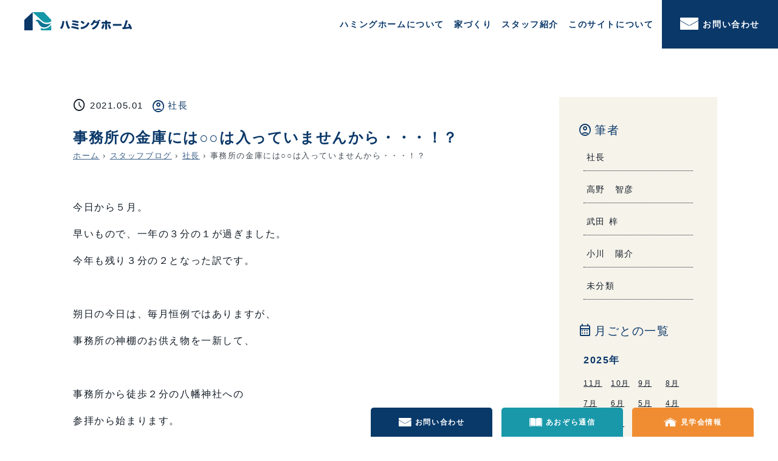

--- FILE ---
content_type: text/html; charset=UTF-8
request_url: https://www.humminghome.jp/staff-blog/%E4%BA%8B%E5%8B%99%E6%89%80%E3%81%AE%E9%87%91%E5%BA%AB%E3%81%AB%E3%81%AF%E2%97%8B%E2%97%8B%E3%81%AF%E5%85%A5%E3%81%A3%E3%81%A6%E3%81%84%E3%81%BE%E3%81%9B%E3%82%93%E3%81%8B%E3%82%89%E3%83%BB%E3%83%BB/
body_size: 16133
content:
<!DOCTYPE html>
<html>
<head>
	<meta charset="UTF-8">
	<meta name="viewport" content="width=device-width, initial-scale=1">
	<meta http-equiv="X-UA-Compatible" content="IE=edge">
	<link rel="alternate" type="application/rss+xml" title="ハミングホーム RSS Feed" href="https://www.humminghome.jp/feed/">
	<link rel="stylesheet" href="https://www.humminghome.jp/wp-content/themes/humminghome/style.css">
	<link rel="stylesheet" href="https://cdn.jsdelivr.net/npm/swiper@11/swiper-bundle.min.css" />
	<link rel="stylesheet" type="text/css" href="https://cdnjs.cloudflare.com/ajax/libs/vegas/2.4.4/vegas.min.css">
	<link rel="preconnect" href="https://fonts.googleapis.com">
	<link rel="preconnect" href="https://fonts.gstatic.com" crossorigin>
	<link href="https://fonts.googleapis.com/css2?family=Zen+Maru+Gothic&display=swap" rel="stylesheet">
	<meta name="format-detection" content="telephone=no" />
	<meta name="format-detection" content="email=no" />
	<link rel="stylesheet" href="https://fonts.googleapis.com/css2?family=Material+Symbols+Outlined:opsz,wght,FILL,GRAD@24,300,0,0" />
	<title>事務所の金庫には○○は入っていませんから・・・！？ - ハミングホーム</title>
	<style>img:is([sizes="auto" i], [sizes^="auto," i]) { contain-intrinsic-size: 3000px 1500px }</style>
	
		<!-- All in One SEO 4.9.0 - aioseo.com -->
	<meta name="description" content="今日から５月。 早いもので、一年の３分の１が過ぎました。 今年も残り３分の２となった訳です。 朔" />
	<meta name="robots" content="max-image-preview:large" />
	<link rel="canonical" href="https://www.humminghome.jp/staff-blog/%e4%ba%8b%e5%8b%99%e6%89%80%e3%81%ae%e9%87%91%e5%ba%ab%e3%81%ab%e3%81%af%e2%97%8b%e2%97%8b%e3%81%af%e5%85%a5%e3%81%a3%e3%81%a6%e3%81%84%e3%81%be%e3%81%9b%e3%82%93%e3%81%8b%e3%82%89%e3%83%bb%e3%83%bb/" />
	<meta name="generator" content="All in One SEO (AIOSEO) 4.9.0" />
		<meta property="og:locale" content="ja_JP" />
		<meta property="og:site_name" content="ハミングホーム - ハミングホームは、宮崎県新富町・西都・児湯・佐土原地域を拠点とし、安くていい家を提供するローコスト住宅会社です。" />
		<meta property="og:type" content="article" />
		<meta property="og:title" content="事務所の金庫には○○は入っていませんから・・・！？ - ハミングホーム" />
		<meta property="og:description" content="今日から５月。 早いもので、一年の３分の１が過ぎました。 今年も残り３分の２となった訳です。 朔" />
		<meta property="og:url" content="https://www.humminghome.jp/staff-blog/%e4%ba%8b%e5%8b%99%e6%89%80%e3%81%ae%e9%87%91%e5%ba%ab%e3%81%ab%e3%81%af%e2%97%8b%e2%97%8b%e3%81%af%e5%85%a5%e3%81%a3%e3%81%a6%e3%81%84%e3%81%be%e3%81%9b%e3%82%93%e3%81%8b%e3%82%89%e3%83%bb%e3%83%bb/" />
		<meta property="article:published_time" content="2021-05-01T07:18:48+00:00" />
		<meta property="article:modified_time" content="2023-07-26T03:33:45+00:00" />
		<meta property="article:author" content="https://www.facebook.com/humminghome3455" />
		<meta name="twitter:card" content="summary_large_image" />
		<meta name="twitter:title" content="事務所の金庫には○○は入っていませんから・・・！？ - ハミングホーム" />
		<meta name="twitter:description" content="今日から５月。 早いもので、一年の３分の１が過ぎました。 今年も残り３分の２となった訳です。 朔" />
		<script type="application/ld+json" class="aioseo-schema">
			{"@context":"https:\/\/schema.org","@graph":[{"@type":"BreadcrumbList","@id":"https:\/\/www.humminghome.jp\/staff-blog\/%e4%ba%8b%e5%8b%99%e6%89%80%e3%81%ae%e9%87%91%e5%ba%ab%e3%81%ab%e3%81%af%e2%97%8b%e2%97%8b%e3%81%af%e5%85%a5%e3%81%a3%e3%81%a6%e3%81%84%e3%81%be%e3%81%9b%e3%82%93%e3%81%8b%e3%82%89%e3%83%bb%e3%83%bb\/#breadcrumblist","itemListElement":[{"@type":"ListItem","@id":"https:\/\/www.humminghome.jp#listItem","position":1,"name":"\u30db\u30fc\u30e0","item":"https:\/\/www.humminghome.jp","nextItem":{"@type":"ListItem","@id":"https:\/\/www.humminghome.jp\/staff-blog\/#listItem","name":"\u30b9\u30bf\u30c3\u30d5\u30d6\u30ed\u30b0"}},{"@type":"ListItem","@id":"https:\/\/www.humminghome.jp\/staff-blog\/#listItem","position":2,"name":"\u30b9\u30bf\u30c3\u30d5\u30d6\u30ed\u30b0","item":"https:\/\/www.humminghome.jp\/staff-blog\/","nextItem":{"@type":"ListItem","@id":"https:\/\/www.humminghome.jp\/staff-blog_category\/president-blog\/#listItem","name":"\u793e\u9577"},"previousItem":{"@type":"ListItem","@id":"https:\/\/www.humminghome.jp#listItem","name":"\u30db\u30fc\u30e0"}},{"@type":"ListItem","@id":"https:\/\/www.humminghome.jp\/staff-blog_category\/president-blog\/#listItem","position":3,"name":"\u793e\u9577","item":"https:\/\/www.humminghome.jp\/staff-blog_category\/president-blog\/","nextItem":{"@type":"ListItem","@id":"https:\/\/www.humminghome.jp\/staff-blog\/%e4%ba%8b%e5%8b%99%e6%89%80%e3%81%ae%e9%87%91%e5%ba%ab%e3%81%ab%e3%81%af%e2%97%8b%e2%97%8b%e3%81%af%e5%85%a5%e3%81%a3%e3%81%a6%e3%81%84%e3%81%be%e3%81%9b%e3%82%93%e3%81%8b%e3%82%89%e3%83%bb%e3%83%bb\/#listItem","name":"\u4e8b\u52d9\u6240\u306e\u91d1\u5eab\u306b\u306f\u25cb\u25cb\u306f\u5165\u3063\u3066\u3044\u307e\u305b\u3093\u304b\u3089\u30fb\u30fb\u30fb\uff01\uff1f"},"previousItem":{"@type":"ListItem","@id":"https:\/\/www.humminghome.jp\/staff-blog\/#listItem","name":"\u30b9\u30bf\u30c3\u30d5\u30d6\u30ed\u30b0"}},{"@type":"ListItem","@id":"https:\/\/www.humminghome.jp\/staff-blog\/%e4%ba%8b%e5%8b%99%e6%89%80%e3%81%ae%e9%87%91%e5%ba%ab%e3%81%ab%e3%81%af%e2%97%8b%e2%97%8b%e3%81%af%e5%85%a5%e3%81%a3%e3%81%a6%e3%81%84%e3%81%be%e3%81%9b%e3%82%93%e3%81%8b%e3%82%89%e3%83%bb%e3%83%bb\/#listItem","position":4,"name":"\u4e8b\u52d9\u6240\u306e\u91d1\u5eab\u306b\u306f\u25cb\u25cb\u306f\u5165\u3063\u3066\u3044\u307e\u305b\u3093\u304b\u3089\u30fb\u30fb\u30fb\uff01\uff1f","previousItem":{"@type":"ListItem","@id":"https:\/\/www.humminghome.jp\/staff-blog_category\/president-blog\/#listItem","name":"\u793e\u9577"}}]},{"@type":"Organization","@id":"https:\/\/www.humminghome.jp\/#organization","name":"\u30cf\u30df\u30f3\u30b0\u30db\u30fc\u30e0","description":"\u30cf\u30df\u30f3\u30b0\u30db\u30fc\u30e0\u306f\u3001\u5bae\u5d0e\u770c\u65b0\u5bcc\u753a\u30fb\u897f\u90fd\u30fb\u5150\u6e6f\u30fb\u4f50\u571f\u539f\u5730\u57df\u3092\u62e0\u70b9\u3068\u3057\u3001\u5b89\u304f\u3066\u3044\u3044\u5bb6\u3092\u63d0\u4f9b\u3059\u308b\u30ed\u30fc\u30b3\u30b9\u30c8\u4f4f\u5b85\u4f1a\u793e\u3067\u3059\u3002","url":"https:\/\/www.humminghome.jp\/","logo":{"@type":"ImageObject","url":"http:\/\/new.humminghome.jp\/wp-content\/uploads\/2023\/04\/\u30cf\u30df\u30f3\u30b0\u30db\u30fc\u30e0.jpg","@id":"https:\/\/www.humminghome.jp\/staff-blog\/%e4%ba%8b%e5%8b%99%e6%89%80%e3%81%ae%e9%87%91%e5%ba%ab%e3%81%ab%e3%81%af%e2%97%8b%e2%97%8b%e3%81%af%e5%85%a5%e3%81%a3%e3%81%a6%e3%81%84%e3%81%be%e3%81%9b%e3%82%93%e3%81%8b%e3%82%89%e3%83%bb%e3%83%bb\/#organizationLogo"},"image":{"@id":"https:\/\/www.humminghome.jp\/staff-blog\/%e4%ba%8b%e5%8b%99%e6%89%80%e3%81%ae%e9%87%91%e5%ba%ab%e3%81%ab%e3%81%af%e2%97%8b%e2%97%8b%e3%81%af%e5%85%a5%e3%81%a3%e3%81%a6%e3%81%84%e3%81%be%e3%81%9b%e3%82%93%e3%81%8b%e3%82%89%e3%83%bb%e3%83%bb\/#organizationLogo"}},{"@type":"WebPage","@id":"https:\/\/www.humminghome.jp\/staff-blog\/%e4%ba%8b%e5%8b%99%e6%89%80%e3%81%ae%e9%87%91%e5%ba%ab%e3%81%ab%e3%81%af%e2%97%8b%e2%97%8b%e3%81%af%e5%85%a5%e3%81%a3%e3%81%a6%e3%81%84%e3%81%be%e3%81%9b%e3%82%93%e3%81%8b%e3%82%89%e3%83%bb%e3%83%bb\/#webpage","url":"https:\/\/www.humminghome.jp\/staff-blog\/%e4%ba%8b%e5%8b%99%e6%89%80%e3%81%ae%e9%87%91%e5%ba%ab%e3%81%ab%e3%81%af%e2%97%8b%e2%97%8b%e3%81%af%e5%85%a5%e3%81%a3%e3%81%a6%e3%81%84%e3%81%be%e3%81%9b%e3%82%93%e3%81%8b%e3%82%89%e3%83%bb%e3%83%bb\/","name":"\u4e8b\u52d9\u6240\u306e\u91d1\u5eab\u306b\u306f\u25cb\u25cb\u306f\u5165\u3063\u3066\u3044\u307e\u305b\u3093\u304b\u3089\u30fb\u30fb\u30fb\uff01\uff1f - \u30cf\u30df\u30f3\u30b0\u30db\u30fc\u30e0","description":"\u4eca\u65e5\u304b\u3089\uff15\u6708\u3002 \u65e9\u3044\u3082\u306e\u3067\u3001\u4e00\u5e74\u306e\uff13\u5206\u306e\uff11\u304c\u904e\u304e\u307e\u3057\u305f\u3002 \u4eca\u5e74\u3082\u6b8b\u308a\uff13\u5206\u306e\uff12\u3068\u306a\u3063\u305f\u8a33\u3067\u3059\u3002 \u6714","inLanguage":"ja","isPartOf":{"@id":"https:\/\/www.humminghome.jp\/#website"},"breadcrumb":{"@id":"https:\/\/www.humminghome.jp\/staff-blog\/%e4%ba%8b%e5%8b%99%e6%89%80%e3%81%ae%e9%87%91%e5%ba%ab%e3%81%ab%e3%81%af%e2%97%8b%e2%97%8b%e3%81%af%e5%85%a5%e3%81%a3%e3%81%a6%e3%81%84%e3%81%be%e3%81%9b%e3%82%93%e3%81%8b%e3%82%89%e3%83%bb%e3%83%bb\/#breadcrumblist"},"datePublished":"2021-05-01T16:18:48+09:00","dateModified":"2023-07-26T12:33:45+09:00"},{"@type":"WebSite","@id":"https:\/\/www.humminghome.jp\/#website","url":"https:\/\/www.humminghome.jp\/","name":"\u30cf\u30df\u30f3\u30b0\u30db\u30fc\u30e0","description":"\u30cf\u30df\u30f3\u30b0\u30db\u30fc\u30e0\u306f\u3001\u5bae\u5d0e\u770c\u65b0\u5bcc\u753a\u30fb\u897f\u90fd\u30fb\u5150\u6e6f\u30fb\u4f50\u571f\u539f\u5730\u57df\u3092\u62e0\u70b9\u3068\u3057\u3001\u5b89\u304f\u3066\u3044\u3044\u5bb6\u3092\u63d0\u4f9b\u3059\u308b\u30ed\u30fc\u30b3\u30b9\u30c8\u4f4f\u5b85\u4f1a\u793e\u3067\u3059\u3002","inLanguage":"ja","publisher":{"@id":"https:\/\/www.humminghome.jp\/#organization"}}]}
		</script>
		<!-- All in One SEO -->

<link rel='dns-prefetch' href='//yubinbango.github.io' />
<link rel="alternate" type="application/rss+xml" title="ハミングホーム &raquo; フィード" href="https://www.humminghome.jp/feed/" />
<link rel="alternate" type="application/rss+xml" title="ハミングホーム &raquo; コメントフィード" href="https://www.humminghome.jp/comments/feed/" />
<script type="text/javascript" id="wpp-js" src="https://www.humminghome.jp/wp-content/plugins/wordpress-popular-posts/assets/js/wpp.min.js?ver=7.3.6" data-sampling="0" data-sampling-rate="100" data-api-url="https://www.humminghome.jp/wp-json/wordpress-popular-posts" data-post-id="27113" data-token="0d872116df" data-lang="0" data-debug="0"></script>
<link rel="alternate" type="application/rss+xml" title="ハミングホーム &raquo; 事務所の金庫には○○は入っていませんから・・・！？ のコメントのフィード" href="https://www.humminghome.jp/staff-blog/%e4%ba%8b%e5%8b%99%e6%89%80%e3%81%ae%e9%87%91%e5%ba%ab%e3%81%ab%e3%81%af%e2%97%8b%e2%97%8b%e3%81%af%e5%85%a5%e3%81%a3%e3%81%a6%e3%81%84%e3%81%be%e3%81%9b%e3%82%93%e3%81%8b%e3%82%89%e3%83%bb%e3%83%bb/feed/" />
		<!-- This site uses the Google Analytics by MonsterInsights plugin v9.9.0 - Using Analytics tracking - https://www.monsterinsights.com/ -->
							<script src="//www.googletagmanager.com/gtag/js?id=G-3X29CPJCWD"  data-cfasync="false" data-wpfc-render="false" type="text/javascript" async></script>
			<script data-cfasync="false" data-wpfc-render="false" type="text/javascript">
				var mi_version = '9.9.0';
				var mi_track_user = true;
				var mi_no_track_reason = '';
								var MonsterInsightsDefaultLocations = {"page_location":"https:\/\/www.humminghome.jp\/staff-blog\/%E4%BA%8B%E5%8B%99%E6%89%80%E3%81%AE%E9%87%91%E5%BA%AB%E3%81%AB%E3%81%AF%E2%97%8B%E2%97%8B%E3%81%AF%E5%85%A5%E3%81%A3%E3%81%A6%E3%81%84%E3%81%BE%E3%81%9B%E3%82%93%E3%81%8B%E3%82%89%E3%83%BB%E3%83%BB\/"};
								if ( typeof MonsterInsightsPrivacyGuardFilter === 'function' ) {
					var MonsterInsightsLocations = (typeof MonsterInsightsExcludeQuery === 'object') ? MonsterInsightsPrivacyGuardFilter( MonsterInsightsExcludeQuery ) : MonsterInsightsPrivacyGuardFilter( MonsterInsightsDefaultLocations );
				} else {
					var MonsterInsightsLocations = (typeof MonsterInsightsExcludeQuery === 'object') ? MonsterInsightsExcludeQuery : MonsterInsightsDefaultLocations;
				}

								var disableStrs = [
										'ga-disable-G-3X29CPJCWD',
									];

				/* Function to detect opted out users */
				function __gtagTrackerIsOptedOut() {
					for (var index = 0; index < disableStrs.length; index++) {
						if (document.cookie.indexOf(disableStrs[index] + '=true') > -1) {
							return true;
						}
					}

					return false;
				}

				/* Disable tracking if the opt-out cookie exists. */
				if (__gtagTrackerIsOptedOut()) {
					for (var index = 0; index < disableStrs.length; index++) {
						window[disableStrs[index]] = true;
					}
				}

				/* Opt-out function */
				function __gtagTrackerOptout() {
					for (var index = 0; index < disableStrs.length; index++) {
						document.cookie = disableStrs[index] + '=true; expires=Thu, 31 Dec 2099 23:59:59 UTC; path=/';
						window[disableStrs[index]] = true;
					}
				}

				if ('undefined' === typeof gaOptout) {
					function gaOptout() {
						__gtagTrackerOptout();
					}
				}
								window.dataLayer = window.dataLayer || [];

				window.MonsterInsightsDualTracker = {
					helpers: {},
					trackers: {},
				};
				if (mi_track_user) {
					function __gtagDataLayer() {
						dataLayer.push(arguments);
					}

					function __gtagTracker(type, name, parameters) {
						if (!parameters) {
							parameters = {};
						}

						if (parameters.send_to) {
							__gtagDataLayer.apply(null, arguments);
							return;
						}

						if (type === 'event') {
														parameters.send_to = monsterinsights_frontend.v4_id;
							var hookName = name;
							if (typeof parameters['event_category'] !== 'undefined') {
								hookName = parameters['event_category'] + ':' + name;
							}

							if (typeof MonsterInsightsDualTracker.trackers[hookName] !== 'undefined') {
								MonsterInsightsDualTracker.trackers[hookName](parameters);
							} else {
								__gtagDataLayer('event', name, parameters);
							}
							
						} else {
							__gtagDataLayer.apply(null, arguments);
						}
					}

					__gtagTracker('js', new Date());
					__gtagTracker('set', {
						'developer_id.dZGIzZG': true,
											});
					if ( MonsterInsightsLocations.page_location ) {
						__gtagTracker('set', MonsterInsightsLocations);
					}
										__gtagTracker('config', 'G-3X29CPJCWD', {"forceSSL":"true","link_attribution":"true"} );
										window.gtag = __gtagTracker;										(function () {
						/* https://developers.google.com/analytics/devguides/collection/analyticsjs/ */
						/* ga and __gaTracker compatibility shim. */
						var noopfn = function () {
							return null;
						};
						var newtracker = function () {
							return new Tracker();
						};
						var Tracker = function () {
							return null;
						};
						var p = Tracker.prototype;
						p.get = noopfn;
						p.set = noopfn;
						p.send = function () {
							var args = Array.prototype.slice.call(arguments);
							args.unshift('send');
							__gaTracker.apply(null, args);
						};
						var __gaTracker = function () {
							var len = arguments.length;
							if (len === 0) {
								return;
							}
							var f = arguments[len - 1];
							if (typeof f !== 'object' || f === null || typeof f.hitCallback !== 'function') {
								if ('send' === arguments[0]) {
									var hitConverted, hitObject = false, action;
									if ('event' === arguments[1]) {
										if ('undefined' !== typeof arguments[3]) {
											hitObject = {
												'eventAction': arguments[3],
												'eventCategory': arguments[2],
												'eventLabel': arguments[4],
												'value': arguments[5] ? arguments[5] : 1,
											}
										}
									}
									if ('pageview' === arguments[1]) {
										if ('undefined' !== typeof arguments[2]) {
											hitObject = {
												'eventAction': 'page_view',
												'page_path': arguments[2],
											}
										}
									}
									if (typeof arguments[2] === 'object') {
										hitObject = arguments[2];
									}
									if (typeof arguments[5] === 'object') {
										Object.assign(hitObject, arguments[5]);
									}
									if ('undefined' !== typeof arguments[1].hitType) {
										hitObject = arguments[1];
										if ('pageview' === hitObject.hitType) {
											hitObject.eventAction = 'page_view';
										}
									}
									if (hitObject) {
										action = 'timing' === arguments[1].hitType ? 'timing_complete' : hitObject.eventAction;
										hitConverted = mapArgs(hitObject);
										__gtagTracker('event', action, hitConverted);
									}
								}
								return;
							}

							function mapArgs(args) {
								var arg, hit = {};
								var gaMap = {
									'eventCategory': 'event_category',
									'eventAction': 'event_action',
									'eventLabel': 'event_label',
									'eventValue': 'event_value',
									'nonInteraction': 'non_interaction',
									'timingCategory': 'event_category',
									'timingVar': 'name',
									'timingValue': 'value',
									'timingLabel': 'event_label',
									'page': 'page_path',
									'location': 'page_location',
									'title': 'page_title',
									'referrer' : 'page_referrer',
								};
								for (arg in args) {
																		if (!(!args.hasOwnProperty(arg) || !gaMap.hasOwnProperty(arg))) {
										hit[gaMap[arg]] = args[arg];
									} else {
										hit[arg] = args[arg];
									}
								}
								return hit;
							}

							try {
								f.hitCallback();
							} catch (ex) {
							}
						};
						__gaTracker.create = newtracker;
						__gaTracker.getByName = newtracker;
						__gaTracker.getAll = function () {
							return [];
						};
						__gaTracker.remove = noopfn;
						__gaTracker.loaded = true;
						window['__gaTracker'] = __gaTracker;
					})();
									} else {
										console.log("");
					(function () {
						function __gtagTracker() {
							return null;
						}

						window['__gtagTracker'] = __gtagTracker;
						window['gtag'] = __gtagTracker;
					})();
									}
			</script>
			
							<!-- / Google Analytics by MonsterInsights -->
		<script type="text/javascript">
/* <![CDATA[ */
window._wpemojiSettings = {"baseUrl":"https:\/\/s.w.org\/images\/core\/emoji\/16.0.1\/72x72\/","ext":".png","svgUrl":"https:\/\/s.w.org\/images\/core\/emoji\/16.0.1\/svg\/","svgExt":".svg","source":{"concatemoji":"https:\/\/www.humminghome.jp\/wp-includes\/js\/wp-emoji-release.min.js?ver=6.8.3"}};
/*! This file is auto-generated */
!function(s,n){var o,i,e;function c(e){try{var t={supportTests:e,timestamp:(new Date).valueOf()};sessionStorage.setItem(o,JSON.stringify(t))}catch(e){}}function p(e,t,n){e.clearRect(0,0,e.canvas.width,e.canvas.height),e.fillText(t,0,0);var t=new Uint32Array(e.getImageData(0,0,e.canvas.width,e.canvas.height).data),a=(e.clearRect(0,0,e.canvas.width,e.canvas.height),e.fillText(n,0,0),new Uint32Array(e.getImageData(0,0,e.canvas.width,e.canvas.height).data));return t.every(function(e,t){return e===a[t]})}function u(e,t){e.clearRect(0,0,e.canvas.width,e.canvas.height),e.fillText(t,0,0);for(var n=e.getImageData(16,16,1,1),a=0;a<n.data.length;a++)if(0!==n.data[a])return!1;return!0}function f(e,t,n,a){switch(t){case"flag":return n(e,"\ud83c\udff3\ufe0f\u200d\u26a7\ufe0f","\ud83c\udff3\ufe0f\u200b\u26a7\ufe0f")?!1:!n(e,"\ud83c\udde8\ud83c\uddf6","\ud83c\udde8\u200b\ud83c\uddf6")&&!n(e,"\ud83c\udff4\udb40\udc67\udb40\udc62\udb40\udc65\udb40\udc6e\udb40\udc67\udb40\udc7f","\ud83c\udff4\u200b\udb40\udc67\u200b\udb40\udc62\u200b\udb40\udc65\u200b\udb40\udc6e\u200b\udb40\udc67\u200b\udb40\udc7f");case"emoji":return!a(e,"\ud83e\udedf")}return!1}function g(e,t,n,a){var r="undefined"!=typeof WorkerGlobalScope&&self instanceof WorkerGlobalScope?new OffscreenCanvas(300,150):s.createElement("canvas"),o=r.getContext("2d",{willReadFrequently:!0}),i=(o.textBaseline="top",o.font="600 32px Arial",{});return e.forEach(function(e){i[e]=t(o,e,n,a)}),i}function t(e){var t=s.createElement("script");t.src=e,t.defer=!0,s.head.appendChild(t)}"undefined"!=typeof Promise&&(o="wpEmojiSettingsSupports",i=["flag","emoji"],n.supports={everything:!0,everythingExceptFlag:!0},e=new Promise(function(e){s.addEventListener("DOMContentLoaded",e,{once:!0})}),new Promise(function(t){var n=function(){try{var e=JSON.parse(sessionStorage.getItem(o));if("object"==typeof e&&"number"==typeof e.timestamp&&(new Date).valueOf()<e.timestamp+604800&&"object"==typeof e.supportTests)return e.supportTests}catch(e){}return null}();if(!n){if("undefined"!=typeof Worker&&"undefined"!=typeof OffscreenCanvas&&"undefined"!=typeof URL&&URL.createObjectURL&&"undefined"!=typeof Blob)try{var e="postMessage("+g.toString()+"("+[JSON.stringify(i),f.toString(),p.toString(),u.toString()].join(",")+"));",a=new Blob([e],{type:"text/javascript"}),r=new Worker(URL.createObjectURL(a),{name:"wpTestEmojiSupports"});return void(r.onmessage=function(e){c(n=e.data),r.terminate(),t(n)})}catch(e){}c(n=g(i,f,p,u))}t(n)}).then(function(e){for(var t in e)n.supports[t]=e[t],n.supports.everything=n.supports.everything&&n.supports[t],"flag"!==t&&(n.supports.everythingExceptFlag=n.supports.everythingExceptFlag&&n.supports[t]);n.supports.everythingExceptFlag=n.supports.everythingExceptFlag&&!n.supports.flag,n.DOMReady=!1,n.readyCallback=function(){n.DOMReady=!0}}).then(function(){return e}).then(function(){var e;n.supports.everything||(n.readyCallback(),(e=n.source||{}).concatemoji?t(e.concatemoji):e.wpemoji&&e.twemoji&&(t(e.twemoji),t(e.wpemoji)))}))}((window,document),window._wpemojiSettings);
/* ]]> */
</script>
<style id='wp-emoji-styles-inline-css' type='text/css'>

	img.wp-smiley, img.emoji {
		display: inline !important;
		border: none !important;
		box-shadow: none !important;
		height: 1em !important;
		width: 1em !important;
		margin: 0 0.07em !important;
		vertical-align: -0.1em !important;
		background: none !important;
		padding: 0 !important;
	}
</style>
<link rel='stylesheet' id='wp-block-library-css' href='https://www.humminghome.jp/wp-includes/css/dist/block-library/style.min.css?ver=6.8.3' type='text/css' media='all' />
<style id='classic-theme-styles-inline-css' type='text/css'>
/*! This file is auto-generated */
.wp-block-button__link{color:#fff;background-color:#32373c;border-radius:9999px;box-shadow:none;text-decoration:none;padding:calc(.667em + 2px) calc(1.333em + 2px);font-size:1.125em}.wp-block-file__button{background:#32373c;color:#fff;text-decoration:none}
</style>
<link rel='stylesheet' id='aioseo/css/src/vue/standalone/blocks/table-of-contents/global.scss-css' href='https://www.humminghome.jp/wp-content/plugins/all-in-one-seo-pack/dist/Lite/assets/css/table-of-contents/global.e90f6d47.css?ver=4.9.0' type='text/css' media='all' />
<style id='global-styles-inline-css' type='text/css'>
:root{--wp--preset--aspect-ratio--square: 1;--wp--preset--aspect-ratio--4-3: 4/3;--wp--preset--aspect-ratio--3-4: 3/4;--wp--preset--aspect-ratio--3-2: 3/2;--wp--preset--aspect-ratio--2-3: 2/3;--wp--preset--aspect-ratio--16-9: 16/9;--wp--preset--aspect-ratio--9-16: 9/16;--wp--preset--color--black: #000000;--wp--preset--color--cyan-bluish-gray: #abb8c3;--wp--preset--color--white: #FFFFFF;--wp--preset--color--pale-pink: #f78da7;--wp--preset--color--vivid-red: #cf2e2e;--wp--preset--color--luminous-vivid-orange: #ff6900;--wp--preset--color--luminous-vivid-amber: #fcb900;--wp--preset--color--light-green-cyan: #7bdcb5;--wp--preset--color--vivid-green-cyan: #00d084;--wp--preset--color--pale-cyan-blue: #8ed1fc;--wp--preset--color--vivid-cyan-blue: #0693e3;--wp--preset--color--vivid-purple: #9b51e0;--wp--preset--color--base: #131d27;--wp--preset--color--blue: #0a3869;--wp--preset--color--lightblue: #1597a8;--wp--preset--color--orange: #f08d32;--wp--preset--color--ivory: #f6f3eb;--wp--preset--color--red: #f71634;--wp--preset--color--yellow: #f0e100;--wp--preset--gradient--vivid-cyan-blue-to-vivid-purple: linear-gradient(135deg,rgba(6,147,227,1) 0%,rgb(155,81,224) 100%);--wp--preset--gradient--light-green-cyan-to-vivid-green-cyan: linear-gradient(135deg,rgb(122,220,180) 0%,rgb(0,208,130) 100%);--wp--preset--gradient--luminous-vivid-amber-to-luminous-vivid-orange: linear-gradient(135deg,rgba(252,185,0,1) 0%,rgba(255,105,0,1) 100%);--wp--preset--gradient--luminous-vivid-orange-to-vivid-red: linear-gradient(135deg,rgba(255,105,0,1) 0%,rgb(207,46,46) 100%);--wp--preset--gradient--very-light-gray-to-cyan-bluish-gray: linear-gradient(135deg,rgb(238,238,238) 0%,rgb(169,184,195) 100%);--wp--preset--gradient--cool-to-warm-spectrum: linear-gradient(135deg,rgb(74,234,220) 0%,rgb(151,120,209) 20%,rgb(207,42,186) 40%,rgb(238,44,130) 60%,rgb(251,105,98) 80%,rgb(254,248,76) 100%);--wp--preset--gradient--blush-light-purple: linear-gradient(135deg,rgb(255,206,236) 0%,rgb(152,150,240) 100%);--wp--preset--gradient--blush-bordeaux: linear-gradient(135deg,rgb(254,205,165) 0%,rgb(254,45,45) 50%,rgb(107,0,62) 100%);--wp--preset--gradient--luminous-dusk: linear-gradient(135deg,rgb(255,203,112) 0%,rgb(199,81,192) 50%,rgb(65,88,208) 100%);--wp--preset--gradient--pale-ocean: linear-gradient(135deg,rgb(255,245,203) 0%,rgb(182,227,212) 50%,rgb(51,167,181) 100%);--wp--preset--gradient--electric-grass: linear-gradient(135deg,rgb(202,248,128) 0%,rgb(113,206,126) 100%);--wp--preset--gradient--midnight: linear-gradient(135deg,rgb(2,3,129) 0%,rgb(40,116,252) 100%);--wp--preset--font-size--small: 13px;--wp--preset--font-size--medium: 20px;--wp--preset--font-size--large: 36px;--wp--preset--font-size--x-large: 42px;--wp--preset--spacing--20: 0.44rem;--wp--preset--spacing--30: 0.67rem;--wp--preset--spacing--40: 1rem;--wp--preset--spacing--50: 1.5rem;--wp--preset--spacing--60: 2.25rem;--wp--preset--spacing--70: 3.38rem;--wp--preset--spacing--80: 5.06rem;--wp--preset--shadow--natural: 6px 6px 9px rgba(0, 0, 0, 0.2);--wp--preset--shadow--deep: 12px 12px 50px rgba(0, 0, 0, 0.4);--wp--preset--shadow--sharp: 6px 6px 0px rgba(0, 0, 0, 0.2);--wp--preset--shadow--outlined: 6px 6px 0px -3px rgba(255, 255, 255, 1), 6px 6px rgba(0, 0, 0, 1);--wp--preset--shadow--crisp: 6px 6px 0px rgba(0, 0, 0, 1);}:where(.is-layout-flex){gap: 0.5em;}:where(.is-layout-grid){gap: 0.5em;}body .is-layout-flex{display: flex;}.is-layout-flex{flex-wrap: wrap;align-items: center;}.is-layout-flex > :is(*, div){margin: 0;}body .is-layout-grid{display: grid;}.is-layout-grid > :is(*, div){margin: 0;}:where(.wp-block-columns.is-layout-flex){gap: 2em;}:where(.wp-block-columns.is-layout-grid){gap: 2em;}:where(.wp-block-post-template.is-layout-flex){gap: 1.25em;}:where(.wp-block-post-template.is-layout-grid){gap: 1.25em;}.has-black-color{color: var(--wp--preset--color--black) !important;}.has-cyan-bluish-gray-color{color: var(--wp--preset--color--cyan-bluish-gray) !important;}.has-white-color{color: var(--wp--preset--color--white) !important;}.has-pale-pink-color{color: var(--wp--preset--color--pale-pink) !important;}.has-vivid-red-color{color: var(--wp--preset--color--vivid-red) !important;}.has-luminous-vivid-orange-color{color: var(--wp--preset--color--luminous-vivid-orange) !important;}.has-luminous-vivid-amber-color{color: var(--wp--preset--color--luminous-vivid-amber) !important;}.has-light-green-cyan-color{color: var(--wp--preset--color--light-green-cyan) !important;}.has-vivid-green-cyan-color{color: var(--wp--preset--color--vivid-green-cyan) !important;}.has-pale-cyan-blue-color{color: var(--wp--preset--color--pale-cyan-blue) !important;}.has-vivid-cyan-blue-color{color: var(--wp--preset--color--vivid-cyan-blue) !important;}.has-vivid-purple-color{color: var(--wp--preset--color--vivid-purple) !important;}.has-black-background-color{background-color: var(--wp--preset--color--black) !important;}.has-cyan-bluish-gray-background-color{background-color: var(--wp--preset--color--cyan-bluish-gray) !important;}.has-white-background-color{background-color: var(--wp--preset--color--white) !important;}.has-pale-pink-background-color{background-color: var(--wp--preset--color--pale-pink) !important;}.has-vivid-red-background-color{background-color: var(--wp--preset--color--vivid-red) !important;}.has-luminous-vivid-orange-background-color{background-color: var(--wp--preset--color--luminous-vivid-orange) !important;}.has-luminous-vivid-amber-background-color{background-color: var(--wp--preset--color--luminous-vivid-amber) !important;}.has-light-green-cyan-background-color{background-color: var(--wp--preset--color--light-green-cyan) !important;}.has-vivid-green-cyan-background-color{background-color: var(--wp--preset--color--vivid-green-cyan) !important;}.has-pale-cyan-blue-background-color{background-color: var(--wp--preset--color--pale-cyan-blue) !important;}.has-vivid-cyan-blue-background-color{background-color: var(--wp--preset--color--vivid-cyan-blue) !important;}.has-vivid-purple-background-color{background-color: var(--wp--preset--color--vivid-purple) !important;}.has-black-border-color{border-color: var(--wp--preset--color--black) !important;}.has-cyan-bluish-gray-border-color{border-color: var(--wp--preset--color--cyan-bluish-gray) !important;}.has-white-border-color{border-color: var(--wp--preset--color--white) !important;}.has-pale-pink-border-color{border-color: var(--wp--preset--color--pale-pink) !important;}.has-vivid-red-border-color{border-color: var(--wp--preset--color--vivid-red) !important;}.has-luminous-vivid-orange-border-color{border-color: var(--wp--preset--color--luminous-vivid-orange) !important;}.has-luminous-vivid-amber-border-color{border-color: var(--wp--preset--color--luminous-vivid-amber) !important;}.has-light-green-cyan-border-color{border-color: var(--wp--preset--color--light-green-cyan) !important;}.has-vivid-green-cyan-border-color{border-color: var(--wp--preset--color--vivid-green-cyan) !important;}.has-pale-cyan-blue-border-color{border-color: var(--wp--preset--color--pale-cyan-blue) !important;}.has-vivid-cyan-blue-border-color{border-color: var(--wp--preset--color--vivid-cyan-blue) !important;}.has-vivid-purple-border-color{border-color: var(--wp--preset--color--vivid-purple) !important;}.has-vivid-cyan-blue-to-vivid-purple-gradient-background{background: var(--wp--preset--gradient--vivid-cyan-blue-to-vivid-purple) !important;}.has-light-green-cyan-to-vivid-green-cyan-gradient-background{background: var(--wp--preset--gradient--light-green-cyan-to-vivid-green-cyan) !important;}.has-luminous-vivid-amber-to-luminous-vivid-orange-gradient-background{background: var(--wp--preset--gradient--luminous-vivid-amber-to-luminous-vivid-orange) !important;}.has-luminous-vivid-orange-to-vivid-red-gradient-background{background: var(--wp--preset--gradient--luminous-vivid-orange-to-vivid-red) !important;}.has-very-light-gray-to-cyan-bluish-gray-gradient-background{background: var(--wp--preset--gradient--very-light-gray-to-cyan-bluish-gray) !important;}.has-cool-to-warm-spectrum-gradient-background{background: var(--wp--preset--gradient--cool-to-warm-spectrum) !important;}.has-blush-light-purple-gradient-background{background: var(--wp--preset--gradient--blush-light-purple) !important;}.has-blush-bordeaux-gradient-background{background: var(--wp--preset--gradient--blush-bordeaux) !important;}.has-luminous-dusk-gradient-background{background: var(--wp--preset--gradient--luminous-dusk) !important;}.has-pale-ocean-gradient-background{background: var(--wp--preset--gradient--pale-ocean) !important;}.has-electric-grass-gradient-background{background: var(--wp--preset--gradient--electric-grass) !important;}.has-midnight-gradient-background{background: var(--wp--preset--gradient--midnight) !important;}.has-small-font-size{font-size: var(--wp--preset--font-size--small) !important;}.has-medium-font-size{font-size: var(--wp--preset--font-size--medium) !important;}.has-large-font-size{font-size: var(--wp--preset--font-size--large) !important;}.has-x-large-font-size{font-size: var(--wp--preset--font-size--x-large) !important;}
:where(.wp-block-post-template.is-layout-flex){gap: 1.25em;}:where(.wp-block-post-template.is-layout-grid){gap: 1.25em;}
:where(.wp-block-columns.is-layout-flex){gap: 2em;}:where(.wp-block-columns.is-layout-grid){gap: 2em;}
:root :where(.wp-block-pullquote){font-size: 1.5em;line-height: 1.6;}
</style>
<script type="text/javascript" src="https://www.humminghome.jp/wp-content/plugins/google-analytics-for-wordpress/assets/js/frontend-gtag.min.js?ver=9.9.0" id="monsterinsights-frontend-script-js" async="async" data-wp-strategy="async"></script>
<script data-cfasync="false" data-wpfc-render="false" type="text/javascript" id='monsterinsights-frontend-script-js-extra'>/* <![CDATA[ */
var monsterinsights_frontend = {"js_events_tracking":"true","download_extensions":"doc,pdf,ppt,zip,xls,docx,pptx,xlsx","inbound_paths":"[{\"path\":\"\\\/go\\\/\",\"label\":\"affiliate\"},{\"path\":\"\\\/recommend\\\/\",\"label\":\"affiliate\"}]","home_url":"https:\/\/www.humminghome.jp","hash_tracking":"false","v4_id":"G-3X29CPJCWD"};/* ]]> */
</script>
<script type="text/javascript" src="https://www.humminghome.jp/wp-includes/js/jquery/jquery.min.js?ver=3.7.1" id="jquery-core-js"></script>
<script type="text/javascript" src="https://www.humminghome.jp/wp-includes/js/jquery/jquery-migrate.min.js?ver=3.4.1" id="jquery-migrate-js"></script>
<link rel="https://api.w.org/" href="https://www.humminghome.jp/wp-json/" /><link rel="alternate" title="JSON" type="application/json" href="https://www.humminghome.jp/wp-json/wp/v2/staff-blog/27113" /><link rel="EditURI" type="application/rsd+xml" title="RSD" href="https://www.humminghome.jp/xmlrpc.php?rsd" />
<meta name="generator" content="WordPress 6.8.3" />
<link rel='shortlink' href='https://www.humminghome.jp/?p=27113' />
<link rel="alternate" title="oEmbed (JSON)" type="application/json+oembed" href="https://www.humminghome.jp/wp-json/oembed/1.0/embed?url=https%3A%2F%2Fwww.humminghome.jp%2Fstaff-blog%2F%25e4%25ba%258b%25e5%258b%2599%25e6%2589%2580%25e3%2581%25ae%25e9%2587%2591%25e5%25ba%25ab%25e3%2581%25ab%25e3%2581%25af%25e2%2597%258b%25e2%2597%258b%25e3%2581%25af%25e5%2585%25a5%25e3%2581%25a3%25e3%2581%25a6%25e3%2581%2584%25e3%2581%25be%25e3%2581%259b%25e3%2582%2593%25e3%2581%258b%25e3%2582%2589%25e3%2583%25bb%25e3%2583%25bb%2F" />
<link rel="alternate" title="oEmbed (XML)" type="text/xml+oembed" href="https://www.humminghome.jp/wp-json/oembed/1.0/embed?url=https%3A%2F%2Fwww.humminghome.jp%2Fstaff-blog%2F%25e4%25ba%258b%25e5%258b%2599%25e6%2589%2580%25e3%2581%25ae%25e9%2587%2591%25e5%25ba%25ab%25e3%2581%25ab%25e3%2581%25af%25e2%2597%258b%25e2%2597%258b%25e3%2581%25af%25e5%2585%25a5%25e3%2581%25a3%25e3%2581%25a6%25e3%2581%2584%25e3%2581%25be%25e3%2581%259b%25e3%2582%2593%25e3%2581%258b%25e3%2582%2589%25e3%2583%25bb%25e3%2583%25bb%2F&#038;format=xml" />
            <style id="wpp-loading-animation-styles">@-webkit-keyframes bgslide{from{background-position-x:0}to{background-position-x:-200%}}@keyframes bgslide{from{background-position-x:0}to{background-position-x:-200%}}.wpp-widget-block-placeholder,.wpp-shortcode-placeholder{margin:0 auto;width:60px;height:3px;background:#dd3737;background:linear-gradient(90deg,#dd3737 0%,#571313 10%,#dd3737 100%);background-size:200% auto;border-radius:3px;-webkit-animation:bgslide 1s infinite linear;animation:bgslide 1s infinite linear}</style>
            <noscript><style>.lazyload[data-src]{display:none !important;}</style></noscript><style>.lazyload{background-image:none !important;}.lazyload:before{background-image:none !important;}</style><link rel="icon" href="https://www.humminghome.jp/wp-content/uploads/2023/06/cropped-favicon-32x32.jpg" sizes="32x32" />
<link rel="icon" href="https://www.humminghome.jp/wp-content/uploads/2023/06/cropped-favicon-192x192.jpg" sizes="192x192" />
<link rel="apple-touch-icon" href="https://www.humminghome.jp/wp-content/uploads/2023/06/cropped-favicon-180x180.jpg" />
<meta name="msapplication-TileImage" content="https://www.humminghome.jp/wp-content/uploads/2023/06/cropped-favicon-270x270.jpg" />
</head>
<body class="wp-singular staff-blog-template-default single single-staff-blog postid-27113 wp-theme-humminghome">
	 	<div id="page">
		<header class="header" id="main_header">
		<div class="site-branding">
					<p class="site-title"><a href="https://www.humminghome.jp/" rel="home"><img src="[data-uri]" alt="ハミングホーム" data-src="https://www.humminghome.jp/wp-content/themes/humminghome/img/common/logo.svg" decoding="async" class="lazyload"><noscript><img src="https://www.humminghome.jp/wp-content/themes/humminghome/img/common/logo.svg" alt="ハミングホーム" data-eio="l"></noscript></a></p>
				</div><!-- .site-branding -->
		<div id="jsNavBtn">
			<span></span>
			<span></span>
			<span></span>
		</div>
		<nav id="site-navigation" class="main-navigation flex">
		<ul class="site_all_link w_1080">
  <li class="menu_wrapp"><p class="js_menu">ハミングホームについて</p>
    <ul class="contents">
      <li><a href="/lowcost/">ハミングホームの家づくり</a></li>
      <li><a href="/after/">保障とアフターについて</a></li>
      <li><a href="/zeh/">ZEH　事業企画について</a></li>
      <li><a href="/aozora/">あおぞら通信</a></li>
      <li><a href="/company/">会社案内</a></li>
      <li><a href="/company/#access">地図／アクセス</a></li>
    </ul>
  </li>
  <li class="menu_wrapp"><p class="js_menu">家づくり</p>
    <ul class="contents">
      <li><a href="/achievements/">施工実績</a></li>
      <li><a href="/observations/">見学会情報</a></li>
      <li><a href="https://select-type.com/rsv/?id=XO5tdznQyIg" target="_blank" rel="noopener">イベント予約</a></li>
      <li><a href="/voc/">お客様の声</a></li>
      <li><a href="/land/">土地情報</a></li>
    </ul>
  </li>
  <li class="menu_wrapp"><p class="js_menu">スタッフ紹介</p>
    <ul class="contents">
      <li><a href="/president/">社長プロフィール</a></li>
      <li><a href="/staff-blog_category/president-blog/">社長ブログ</a></li>
      <li><a href="/staff/">スタッフ紹介</a></li>
      <li><a href="/staff-blog/">スタッフブログ</a></li>
      <li><a href="/recruit/">採用情報</a></li>
    </ul>
  </li>
  <li class="menu_wrapp"><p class="js_menu">このサイトについて</p>
    <ul class="contents">
      <li><a href="/privacy/">プライバシーポリシー</a></li>
      <li><a href="/sitemap/">サイトマップ</a></li>
    </ul>
  </li>
</ul>
		<a href="/contact/" class="contact_btn">お問い合わせ</a>
		</nav><!-- #site-navigation -->
  </header>
  <div class="blog_page flex w_1080 staff-blog_page_wrap">
    <main class="w_1080">
        <article id="entry" class="post-27113 staff-blog type-staff-blog status-publish hentry staff-blog_category-president-blog">
                  <header class="entry-header">
                                                                <time datetime="2021.05.01" class="entries-article__time"><span class="material-symbols-outlined">schedule</span>2021.05.01</time>
              <div class="writer_wrap">
                <span class="material-symbols-outlined">account_circle</span><a href="https://www.humminghome.jp/staff-blog_category/president-blog/" class="category">社長</a>              </div>
                        <h1 class="entry-title single-title">事務所の金庫には○○は入っていませんから・・・！？</h1>
            <div class="aioseo-breadcrumbs"><span class="aioseo-breadcrumb">
	<a href="https://www.humminghome.jp" title="ホーム">ホーム</a>
</span><span class="aioseo-breadcrumb-separator">›</span><span class="aioseo-breadcrumb">
	<a href="https://www.humminghome.jp/staff-blog/" title="スタッフブログ">スタッフブログ</a>
</span><span class="aioseo-breadcrumb-separator">›</span><span class="aioseo-breadcrumb">
	<a href="https://www.humminghome.jp/staff-blog_category/president-blog/" title="社長">社長</a>
</span><span class="aioseo-breadcrumb-separator">›</span><span class="aioseo-breadcrumb">
	事務所の金庫には○○は入っていませんから・・・！？
</span></div>          </header>
                    <div class="entry-content">
            <p>今日から５月。</p>
<p>早いもので、一年の３分の１が過ぎました。</p>
<p>今年も残り３分の２となった訳です。</p>
<p>&nbsp;</p>
<p>朔日の今日は、毎月恒例ではありますが、</p>
<p>事務所の神棚のお供え物を一新して、</p>
<p>&nbsp;</p>
<p>事務所から徒歩２分の八幡神社への</p>
<p>参拝から始まります。</p>
<p>&nbsp;</p>
<p>ここ数年、傘をさしての参拝の記憶が</p>
<p>ないので、１日は雨が降っていないのでしょう。</p>
<p>&nbsp;</p>
<p>さて、今日は先日資金計画をされたお客様から</p>
<p>のご要望で、家のプランのヒアリング打合せ</p>
<p>でした。</p>
<p>&nbsp;</p>
<p>まだ土地は選定しておられませんが、先に</p>
<p>プランを作る事で、家の見積りが出るので、</p>
<p>土地の予算が立てられるようになるのです。</p>
<p>&nbsp;</p>
<p>これまでに、何度もこのパターンで、</p>
<p>予算オーバーすることなく、土地を購入して</p>
<p>理想の家を建てることに成功しております。</p>
<p>&nbsp;</p>
<p>私にとってもとてもやりがいのある</p>
<p>お仕事なので張り切っていくつもりです。</p>
<p>&nbsp;</p>
<p>さて、ＧＷということもあり、ハミングホームの</p>
<p>営業（お休み）の情報です。</p>
<p>&nbsp;</p>
<p>弊社は、明日５月２日（日）～５日（水）</p>
<p>までをお休みとさせていただきます。</p>
<p>&nbsp;</p>
<p>この４日間は、現場の方も、事務所の方も</p>
<p>営業自体が休みとなりますのでご注意ください。</p>
<p>&nbsp;</p>
<p>休みとのことで、事務所に泥棒に入っても、</p>
<p>事務所には『現金』等の金目の物は</p>
<p>置いていませんので、ご勘弁くださいね（笑）。</p>
<p>&nbsp;</p>
<p>そう言えば、ずっと前に事務所に「防犯カメラ」を</p>
<p>取り付けてから、ワンちゃんの汚物の被害も</p>
<p>無くなりました。</p>
<p>&nbsp;</p>
<p>ワンちゃんも、見られていると思うと遠慮する</p>
<p>のでしょうね。</p>
<p>&nbsp;</p>
<p>また、休みと言っても緊急の際には頑張って</p>
<p>対応いたしますので、どうしても家を建てたい！</p>
<p>ハミングホームで契約したい！と思われたら、</p>
<p>&nbsp;</p>
<p>何なりと、私までご連絡ください。</p>
<p>&nbsp;</p>
<p>それでは皆さん、良い連休をお過ごしください。</p>
<p>&nbsp;</p>
<p>&nbsp;</p>
<p>&nbsp;</p>
          </div>
                </article>
    </main>
          <aside class="">
        <h3 class=""><span class="material-symbols-outlined">account_circle</span>筆者</h3>
        <ul class="category">
    	<li><a href="https://www.humminghome.jp/staff-blog_category/president-blog/">社長</a></li><li><a href="https://www.humminghome.jp/staff-blog_category/%e9%ab%98%e9%87%8e%e3%80%80%e6%99%ba%e5%bd%a6/">高野　智彦</a></li><li><a href="https://www.humminghome.jp/staff-blog_category/takeda/">武田 梓</a></li><li><a href="https://www.humminghome.jp/staff-blog_category/ogawa/">小川　陽介</a></li><li><a href="https://www.humminghome.jp/staff-blog_category/mi/">未分類</a></li>    </ul>
    <h3 class=""><span class="material-symbols-outlined">calendar_month</span>月ごとの一覧</h3>
    <!--アーカイブ 年　月　入れ子構成--------------->
            <div class="archive_wrap"><h4>2025年</h4>
    <ul>
                <li>
            <a href="https://www.humminghome.jp/2025/11/?post_type=staff-blog">
                11月
                <!--(6)-->
            </a>
        </li>
                <li>
            <a href="https://www.humminghome.jp/2025/10/?post_type=staff-blog">
                10月
                <!--(16)-->
            </a>
        </li>
                <li>
            <a href="https://www.humminghome.jp/2025/09/?post_type=staff-blog">
                9月
                <!--(21)-->
            </a>
        </li>
                <li>
            <a href="https://www.humminghome.jp/2025/08/?post_type=staff-blog">
                8月
                <!--(20)-->
            </a>
        </li>
                <li>
            <a href="https://www.humminghome.jp/2025/07/?post_type=staff-blog">
                7月
                <!--(25)-->
            </a>
        </li>
                <li>
            <a href="https://www.humminghome.jp/2025/06/?post_type=staff-blog">
                6月
                <!--(12)-->
            </a>
        </li>
                <li>
            <a href="https://www.humminghome.jp/2025/05/?post_type=staff-blog">
                5月
                <!--(27)-->
            </a>
        </li>
                <li>
            <a href="https://www.humminghome.jp/2025/04/?post_type=staff-blog">
                4月
                <!--(23)-->
            </a>
        </li>
                <li>
            <a href="https://www.humminghome.jp/2025/03/?post_type=staff-blog">
                3月
                <!--(11)-->
            </a>
        </li>
                <li>
            <a href="https://www.humminghome.jp/2025/02/?post_type=staff-blog">
                2月
                <!--(4)-->
            </a>
        </li>
                <li>
            <a href="https://www.humminghome.jp/2025/01/?post_type=staff-blog">
                1月
                <!--(16)-->
            </a>
        </li>
                        </ul></div>
                <div class="archive_wrap"><h4>2024年</h4>
    <ul>
                <li>
            <a href="https://www.humminghome.jp/2024/12/?post_type=staff-blog">
                12月
                <!--(10)-->
            </a>
        </li>
                <li>
            <a href="https://www.humminghome.jp/2024/11/?post_type=staff-blog">
                11月
                <!--(9)-->
            </a>
        </li>
                <li>
            <a href="https://www.humminghome.jp/2024/10/?post_type=staff-blog">
                10月
                <!--(6)-->
            </a>
        </li>
                <li>
            <a href="https://www.humminghome.jp/2024/09/?post_type=staff-blog">
                9月
                <!--(9)-->
            </a>
        </li>
                <li>
            <a href="https://www.humminghome.jp/2024/08/?post_type=staff-blog">
                8月
                <!--(8)-->
            </a>
        </li>
                <li>
            <a href="https://www.humminghome.jp/2024/07/?post_type=staff-blog">
                7月
                <!--(9)-->
            </a>
        </li>
                <li>
            <a href="https://www.humminghome.jp/2024/06/?post_type=staff-blog">
                6月
                <!--(9)-->
            </a>
        </li>
                <li>
            <a href="https://www.humminghome.jp/2024/05/?post_type=staff-blog">
                5月
                <!--(4)-->
            </a>
        </li>
                <li>
            <a href="https://www.humminghome.jp/2024/04/?post_type=staff-blog">
                4月
                <!--(6)-->
            </a>
        </li>
                <li>
            <a href="https://www.humminghome.jp/2024/03/?post_type=staff-blog">
                3月
                <!--(17)-->
            </a>
        </li>
                <li>
            <a href="https://www.humminghome.jp/2024/02/?post_type=staff-blog">
                2月
                <!--(15)-->
            </a>
        </li>
                <li>
            <a href="https://www.humminghome.jp/2024/01/?post_type=staff-blog">
                1月
                <!--(10)-->
            </a>
        </li>
                        </ul></div>
                <div class="archive_wrap"><h4>2023年</h4>
    <ul>
                <li>
            <a href="https://www.humminghome.jp/2023/12/?post_type=staff-blog">
                12月
                <!--(9)-->
            </a>
        </li>
                <li>
            <a href="https://www.humminghome.jp/2023/11/?post_type=staff-blog">
                11月
                <!--(11)-->
            </a>
        </li>
                <li>
            <a href="https://www.humminghome.jp/2023/10/?post_type=staff-blog">
                10月
                <!--(12)-->
            </a>
        </li>
                <li>
            <a href="https://www.humminghome.jp/2023/09/?post_type=staff-blog">
                9月
                <!--(8)-->
            </a>
        </li>
                <li>
            <a href="https://www.humminghome.jp/2023/08/?post_type=staff-blog">
                8月
                <!--(12)-->
            </a>
        </li>
                <li>
            <a href="https://www.humminghome.jp/2023/07/?post_type=staff-blog">
                7月
                <!--(11)-->
            </a>
        </li>
                <li>
            <a href="https://www.humminghome.jp/2023/06/?post_type=staff-blog">
                6月
                <!--(8)-->
            </a>
        </li>
                <li>
            <a href="https://www.humminghome.jp/2023/05/?post_type=staff-blog">
                5月
                <!--(10)-->
            </a>
        </li>
                <li>
            <a href="https://www.humminghome.jp/2023/04/?post_type=staff-blog">
                4月
                <!--(12)-->
            </a>
        </li>
                <li>
            <a href="https://www.humminghome.jp/2023/03/?post_type=staff-blog">
                3月
                <!--(13)-->
            </a>
        </li>
                <li>
            <a href="https://www.humminghome.jp/2023/02/?post_type=staff-blog">
                2月
                <!--(11)-->
            </a>
        </li>
                <li>
            <a href="https://www.humminghome.jp/2023/01/?post_type=staff-blog">
                1月
                <!--(10)-->
            </a>
        </li>
                        </ul></div>
                <div class="archive_wrap"><h4>2022年</h4>
    <ul>
                <li>
            <a href="https://www.humminghome.jp/2022/12/?post_type=staff-blog">
                12月
                <!--(11)-->
            </a>
        </li>
                <li>
            <a href="https://www.humminghome.jp/2022/11/?post_type=staff-blog">
                11月
                <!--(16)-->
            </a>
        </li>
                <li>
            <a href="https://www.humminghome.jp/2022/10/?post_type=staff-blog">
                10月
                <!--(9)-->
            </a>
        </li>
                <li>
            <a href="https://www.humminghome.jp/2022/09/?post_type=staff-blog">
                9月
                <!--(12)-->
            </a>
        </li>
                <li>
            <a href="https://www.humminghome.jp/2022/08/?post_type=staff-blog">
                8月
                <!--(15)-->
            </a>
        </li>
                <li>
            <a href="https://www.humminghome.jp/2022/07/?post_type=staff-blog">
                7月
                <!--(13)-->
            </a>
        </li>
                <li>
            <a href="https://www.humminghome.jp/2022/06/?post_type=staff-blog">
                6月
                <!--(13)-->
            </a>
        </li>
                <li>
            <a href="https://www.humminghome.jp/2022/05/?post_type=staff-blog">
                5月
                <!--(12)-->
            </a>
        </li>
                <li>
            <a href="https://www.humminghome.jp/2022/04/?post_type=staff-blog">
                4月
                <!--(15)-->
            </a>
        </li>
                <li>
            <a href="https://www.humminghome.jp/2022/03/?post_type=staff-blog">
                3月
                <!--(13)-->
            </a>
        </li>
                <li>
            <a href="https://www.humminghome.jp/2022/02/?post_type=staff-blog">
                2月
                <!--(13)-->
            </a>
        </li>
                <li>
            <a href="https://www.humminghome.jp/2022/01/?post_type=staff-blog">
                1月
                <!--(13)-->
            </a>
        </li>
                        </ul></div>
                <div class="archive_wrap"><h4>2021年</h4>
    <ul>
                <li>
            <a href="https://www.humminghome.jp/2021/12/?post_type=staff-blog">
                12月
                <!--(15)-->
            </a>
        </li>
                <li>
            <a href="https://www.humminghome.jp/2021/11/?post_type=staff-blog">
                11月
                <!--(14)-->
            </a>
        </li>
                <li>
            <a href="https://www.humminghome.jp/2021/10/?post_type=staff-blog">
                10月
                <!--(16)-->
            </a>
        </li>
                <li>
            <a href="https://www.humminghome.jp/2021/09/?post_type=staff-blog">
                9月
                <!--(15)-->
            </a>
        </li>
                <li>
            <a href="https://www.humminghome.jp/2021/08/?post_type=staff-blog">
                8月
                <!--(14)-->
            </a>
        </li>
                <li>
            <a href="https://www.humminghome.jp/2021/07/?post_type=staff-blog">
                7月
                <!--(16)-->
            </a>
        </li>
                <li>
            <a href="https://www.humminghome.jp/2021/06/?post_type=staff-blog">
                6月
                <!--(12)-->
            </a>
        </li>
                <li>
            <a href="https://www.humminghome.jp/2021/05/?post_type=staff-blog">
                5月
                <!--(13)-->
            </a>
        </li>
                <li>
            <a href="https://www.humminghome.jp/2021/04/?post_type=staff-blog">
                4月
                <!--(10)-->
            </a>
        </li>
                <li>
            <a href="https://www.humminghome.jp/2021/03/?post_type=staff-blog">
                3月
                <!--(15)-->
            </a>
        </li>
                <li>
            <a href="https://www.humminghome.jp/2021/02/?post_type=staff-blog">
                2月
                <!--(10)-->
            </a>
        </li>
                <li>
            <a href="https://www.humminghome.jp/2021/01/?post_type=staff-blog">
                1月
                <!--(13)-->
            </a>
        </li>
                        </ul></div>
                <div class="archive_wrap"><h4>2020年</h4>
    <ul>
                <li>
            <a href="https://www.humminghome.jp/2020/12/?post_type=staff-blog">
                12月
                <!--(19)-->
            </a>
        </li>
                <li>
            <a href="https://www.humminghome.jp/2020/11/?post_type=staff-blog">
                11月
                <!--(14)-->
            </a>
        </li>
                <li>
            <a href="https://www.humminghome.jp/2020/10/?post_type=staff-blog">
                10月
                <!--(18)-->
            </a>
        </li>
                <li>
            <a href="https://www.humminghome.jp/2020/09/?post_type=staff-blog">
                9月
                <!--(14)-->
            </a>
        </li>
                <li>
            <a href="https://www.humminghome.jp/2020/08/?post_type=staff-blog">
                8月
                <!--(13)-->
            </a>
        </li>
                <li>
            <a href="https://www.humminghome.jp/2020/07/?post_type=staff-blog">
                7月
                <!--(12)-->
            </a>
        </li>
                <li>
            <a href="https://www.humminghome.jp/2020/06/?post_type=staff-blog">
                6月
                <!--(14)-->
            </a>
        </li>
                <li>
            <a href="https://www.humminghome.jp/2020/05/?post_type=staff-blog">
                5月
                <!--(15)-->
            </a>
        </li>
                <li>
            <a href="https://www.humminghome.jp/2020/04/?post_type=staff-blog">
                4月
                <!--(15)-->
            </a>
        </li>
                <li>
            <a href="https://www.humminghome.jp/2020/03/?post_type=staff-blog">
                3月
                <!--(18)-->
            </a>
        </li>
                <li>
            <a href="https://www.humminghome.jp/2020/02/?post_type=staff-blog">
                2月
                <!--(12)-->
            </a>
        </li>
                <li>
            <a href="https://www.humminghome.jp/2020/01/?post_type=staff-blog">
                1月
                <!--(8)-->
            </a>
        </li>
                        </ul></div>
                <div class="archive_wrap"><h4>2019年</h4>
    <ul>
                <li>
            <a href="https://www.humminghome.jp/2019/12/?post_type=staff-blog">
                12月
                <!--(15)-->
            </a>
        </li>
                <li>
            <a href="https://www.humminghome.jp/2019/11/?post_type=staff-blog">
                11月
                <!--(13)-->
            </a>
        </li>
                <li>
            <a href="https://www.humminghome.jp/2019/10/?post_type=staff-blog">
                10月
                <!--(10)-->
            </a>
        </li>
                <li>
            <a href="https://www.humminghome.jp/2019/09/?post_type=staff-blog">
                9月
                <!--(12)-->
            </a>
        </li>
                <li>
            <a href="https://www.humminghome.jp/2019/08/?post_type=staff-blog">
                8月
                <!--(7)-->
            </a>
        </li>
                <li>
            <a href="https://www.humminghome.jp/2019/07/?post_type=staff-blog">
                7月
                <!--(14)-->
            </a>
        </li>
                <li>
            <a href="https://www.humminghome.jp/2019/06/?post_type=staff-blog">
                6月
                <!--(12)-->
            </a>
        </li>
                <li>
            <a href="https://www.humminghome.jp/2019/05/?post_type=staff-blog">
                5月
                <!--(16)-->
            </a>
        </li>
                <li>
            <a href="https://www.humminghome.jp/2019/04/?post_type=staff-blog">
                4月
                <!--(16)-->
            </a>
        </li>
                <li>
            <a href="https://www.humminghome.jp/2019/03/?post_type=staff-blog">
                3月
                <!--(18)-->
            </a>
        </li>
                <li>
            <a href="https://www.humminghome.jp/2019/02/?post_type=staff-blog">
                2月
                <!--(12)-->
            </a>
        </li>
                <li>
            <a href="https://www.humminghome.jp/2019/01/?post_type=staff-blog">
                1月
                <!--(12)-->
            </a>
        </li>
                        </ul></div>
                <div class="archive_wrap"><h4>2018年</h4>
    <ul>
                <li>
            <a href="https://www.humminghome.jp/2018/12/?post_type=staff-blog">
                12月
                <!--(17)-->
            </a>
        </li>
                <li>
            <a href="https://www.humminghome.jp/2018/11/?post_type=staff-blog">
                11月
                <!--(10)-->
            </a>
        </li>
                <li>
            <a href="https://www.humminghome.jp/2018/10/?post_type=staff-blog">
                10月
                <!--(15)-->
            </a>
        </li>
                <li>
            <a href="https://www.humminghome.jp/2018/09/?post_type=staff-blog">
                9月
                <!--(13)-->
            </a>
        </li>
                <li>
            <a href="https://www.humminghome.jp/2018/08/?post_type=staff-blog">
                8月
                <!--(14)-->
            </a>
        </li>
                <li>
            <a href="https://www.humminghome.jp/2018/07/?post_type=staff-blog">
                7月
                <!--(13)-->
            </a>
        </li>
                <li>
            <a href="https://www.humminghome.jp/2018/06/?post_type=staff-blog">
                6月
                <!--(14)-->
            </a>
        </li>
                <li>
            <a href="https://www.humminghome.jp/2018/05/?post_type=staff-blog">
                5月
                <!--(15)-->
            </a>
        </li>
                <li>
            <a href="https://www.humminghome.jp/2018/04/?post_type=staff-blog">
                4月
                <!--(11)-->
            </a>
        </li>
                <li>
            <a href="https://www.humminghome.jp/2018/03/?post_type=staff-blog">
                3月
                <!--(14)-->
            </a>
        </li>
                <li>
            <a href="https://www.humminghome.jp/2018/02/?post_type=staff-blog">
                2月
                <!--(13)-->
            </a>
        </li>
                <li>
            <a href="https://www.humminghome.jp/2018/01/?post_type=staff-blog">
                1月
                <!--(13)-->
            </a>
        </li>
                        </ul></div>
                <div class="archive_wrap"><h4>2017年</h4>
    <ul>
                <li>
            <a href="https://www.humminghome.jp/2017/12/?post_type=staff-blog">
                12月
                <!--(14)-->
            </a>
        </li>
                <li>
            <a href="https://www.humminghome.jp/2017/11/?post_type=staff-blog">
                11月
                <!--(11)-->
            </a>
        </li>
                <li>
            <a href="https://www.humminghome.jp/2017/10/?post_type=staff-blog">
                10月
                <!--(16)-->
            </a>
        </li>
                <li>
            <a href="https://www.humminghome.jp/2017/09/?post_type=staff-blog">
                9月
                <!--(12)-->
            </a>
        </li>
                <li>
            <a href="https://www.humminghome.jp/2017/08/?post_type=staff-blog">
                8月
                <!--(12)-->
            </a>
        </li>
                <li>
            <a href="https://www.humminghome.jp/2017/07/?post_type=staff-blog">
                7月
                <!--(17)-->
            </a>
        </li>
                <li>
            <a href="https://www.humminghome.jp/2017/06/?post_type=staff-blog">
                6月
                <!--(21)-->
            </a>
        </li>
                <li>
            <a href="https://www.humminghome.jp/2017/05/?post_type=staff-blog">
                5月
                <!--(14)-->
            </a>
        </li>
                <li>
            <a href="https://www.humminghome.jp/2017/04/?post_type=staff-blog">
                4月
                <!--(16)-->
            </a>
        </li>
                <li>
            <a href="https://www.humminghome.jp/2017/03/?post_type=staff-blog">
                3月
                <!--(14)-->
            </a>
        </li>
                <li>
            <a href="https://www.humminghome.jp/2017/02/?post_type=staff-blog">
                2月
                <!--(15)-->
            </a>
        </li>
                <li>
            <a href="https://www.humminghome.jp/2017/01/?post_type=staff-blog">
                1月
                <!--(15)-->
            </a>
        </li>
                        </ul></div>
                <div class="archive_wrap"><h4>2016年</h4>
    <ul>
                <li>
            <a href="https://www.humminghome.jp/2016/12/?post_type=staff-blog">
                12月
                <!--(15)-->
            </a>
        </li>
                <li>
            <a href="https://www.humminghome.jp/2016/11/?post_type=staff-blog">
                11月
                <!--(14)-->
            </a>
        </li>
                <li>
            <a href="https://www.humminghome.jp/2016/10/?post_type=staff-blog">
                10月
                <!--(23)-->
            </a>
        </li>
                <li>
            <a href="https://www.humminghome.jp/2016/09/?post_type=staff-blog">
                9月
                <!--(33)-->
            </a>
        </li>
                <li>
            <a href="https://www.humminghome.jp/2016/08/?post_type=staff-blog">
                8月
                <!--(23)-->
            </a>
        </li>
                <li>
            <a href="https://www.humminghome.jp/2016/07/?post_type=staff-blog">
                7月
                <!--(28)-->
            </a>
        </li>
                <li>
            <a href="https://www.humminghome.jp/2016/06/?post_type=staff-blog">
                6月
                <!--(25)-->
            </a>
        </li>
                <li>
            <a href="https://www.humminghome.jp/2016/05/?post_type=staff-blog">
                5月
                <!--(18)-->
            </a>
        </li>
                <li>
            <a href="https://www.humminghome.jp/2016/04/?post_type=staff-blog">
                4月
                <!--(15)-->
            </a>
        </li>
                <li>
            <a href="https://www.humminghome.jp/2016/03/?post_type=staff-blog">
                3月
                <!--(17)-->
            </a>
        </li>
                <li>
            <a href="https://www.humminghome.jp/2016/02/?post_type=staff-blog">
                2月
                <!--(15)-->
            </a>
        </li>
                <li>
            <a href="https://www.humminghome.jp/2016/01/?post_type=staff-blog">
                1月
                <!--(11)-->
            </a>
        </li>
                        </ul></div>
                <div class="archive_wrap"><h4>2015年</h4>
    <ul>
                <li>
            <a href="https://www.humminghome.jp/2015/12/?post_type=staff-blog">
                12月
                <!--(19)-->
            </a>
        </li>
                <li>
            <a href="https://www.humminghome.jp/2015/11/?post_type=staff-blog">
                11月
                <!--(12)-->
            </a>
        </li>
                <li>
            <a href="https://www.humminghome.jp/2015/10/?post_type=staff-blog">
                10月
                <!--(15)-->
            </a>
        </li>
                <li>
            <a href="https://www.humminghome.jp/2015/09/?post_type=staff-blog">
                9月
                <!--(20)-->
            </a>
        </li>
                <li>
            <a href="https://www.humminghome.jp/2015/08/?post_type=staff-blog">
                8月
                <!--(19)-->
            </a>
        </li>
                <li>
            <a href="https://www.humminghome.jp/2015/07/?post_type=staff-blog">
                7月
                <!--(23)-->
            </a>
        </li>
                <li>
            <a href="https://www.humminghome.jp/2015/06/?post_type=staff-blog">
                6月
                <!--(17)-->
            </a>
        </li>
                <li>
            <a href="https://www.humminghome.jp/2015/05/?post_type=staff-blog">
                5月
                <!--(14)-->
            </a>
        </li>
                <li>
            <a href="https://www.humminghome.jp/2015/04/?post_type=staff-blog">
                4月
                <!--(21)-->
            </a>
        </li>
                <li>
            <a href="https://www.humminghome.jp/2015/03/?post_type=staff-blog">
                3月
                <!--(21)-->
            </a>
        </li>
                <li>
            <a href="https://www.humminghome.jp/2015/02/?post_type=staff-blog">
                2月
                <!--(19)-->
            </a>
        </li>
                <li>
            <a href="https://www.humminghome.jp/2015/01/?post_type=staff-blog">
                1月
                <!--(19)-->
            </a>
        </li>
                        </ul></div>
                <div class="archive_wrap"><h4>2014年</h4>
    <ul>
                <li>
            <a href="https://www.humminghome.jp/2014/12/?post_type=staff-blog">
                12月
                <!--(20)-->
            </a>
        </li>
                <li>
            <a href="https://www.humminghome.jp/2014/11/?post_type=staff-blog">
                11月
                <!--(17)-->
            </a>
        </li>
                <li>
            <a href="https://www.humminghome.jp/2014/10/?post_type=staff-blog">
                10月
                <!--(16)-->
            </a>
        </li>
                <li>
            <a href="https://www.humminghome.jp/2014/09/?post_type=staff-blog">
                9月
                <!--(13)-->
            </a>
        </li>
                <li>
            <a href="https://www.humminghome.jp/2014/08/?post_type=staff-blog">
                8月
                <!--(19)-->
            </a>
        </li>
                <li>
            <a href="https://www.humminghome.jp/2014/07/?post_type=staff-blog">
                7月
                <!--(19)-->
            </a>
        </li>
                <li>
            <a href="https://www.humminghome.jp/2014/06/?post_type=staff-blog">
                6月
                <!--(13)-->
            </a>
        </li>
                <li>
            <a href="https://www.humminghome.jp/2014/05/?post_type=staff-blog">
                5月
                <!--(14)-->
            </a>
        </li>
                <li>
            <a href="https://www.humminghome.jp/2014/04/?post_type=staff-blog">
                4月
                <!--(14)-->
            </a>
        </li>
                <li>
            <a href="https://www.humminghome.jp/2014/03/?post_type=staff-blog">
                3月
                <!--(18)-->
            </a>
        </li>
                <li>
            <a href="https://www.humminghome.jp/2014/02/?post_type=staff-blog">
                2月
                <!--(17)-->
            </a>
        </li>
                <li>
            <a href="https://www.humminghome.jp/2014/01/?post_type=staff-blog">
                1月
                <!--(13)-->
            </a>
        </li>
                        </ul></div>
                <div class="archive_wrap"><h4>2013年</h4>
    <ul>
                <li>
            <a href="https://www.humminghome.jp/2013/12/?post_type=staff-blog">
                12月
                <!--(19)-->
            </a>
        </li>
                <li>
            <a href="https://www.humminghome.jp/2013/11/?post_type=staff-blog">
                11月
                <!--(18)-->
            </a>
        </li>
                <li>
            <a href="https://www.humminghome.jp/2013/10/?post_type=staff-blog">
                10月
                <!--(18)-->
            </a>
        </li>
                <li>
            <a href="https://www.humminghome.jp/2013/09/?post_type=staff-blog">
                9月
                <!--(19)-->
            </a>
        </li>
                <li>
            <a href="https://www.humminghome.jp/2013/08/?post_type=staff-blog">
                8月
                <!--(18)-->
            </a>
        </li>
                <li>
            <a href="https://www.humminghome.jp/2013/07/?post_type=staff-blog">
                7月
                <!--(16)-->
            </a>
        </li>
                <li>
            <a href="https://www.humminghome.jp/2013/06/?post_type=staff-blog">
                6月
                <!--(17)-->
            </a>
        </li>
                <li>
            <a href="https://www.humminghome.jp/2013/05/?post_type=staff-blog">
                5月
                <!--(23)-->
            </a>
        </li>
                <li>
            <a href="https://www.humminghome.jp/2013/04/?post_type=staff-blog">
                4月
                <!--(23)-->
            </a>
        </li>
                <li>
            <a href="https://www.humminghome.jp/2013/03/?post_type=staff-blog">
                3月
                <!--(20)-->
            </a>
        </li>
                <li>
            <a href="https://www.humminghome.jp/2013/02/?post_type=staff-blog">
                2月
                <!--(25)-->
            </a>
        </li>
                <li>
            <a href="https://www.humminghome.jp/2013/01/?post_type=staff-blog">
                1月
                <!--(26)-->
            </a>
        </li>
                        </ul></div>
                <div class="archive_wrap"><h4>2012年</h4>
    <ul>
                <li>
            <a href="https://www.humminghome.jp/2012/12/?post_type=staff-blog">
                12月
                <!--(25)-->
            </a>
        </li>
                <li>
            <a href="https://www.humminghome.jp/2012/11/?post_type=staff-blog">
                11月
                <!--(27)-->
            </a>
        </li>
                <li>
            <a href="https://www.humminghome.jp/2012/10/?post_type=staff-blog">
                10月
                <!--(26)-->
            </a>
        </li>
                <li>
            <a href="https://www.humminghome.jp/2012/09/?post_type=staff-blog">
                9月
                <!--(30)-->
            </a>
        </li>
                <li>
            <a href="https://www.humminghome.jp/2012/08/?post_type=staff-blog">
                8月
                <!--(20)-->
            </a>
        </li>
                <li>
            <a href="https://www.humminghome.jp/2012/07/?post_type=staff-blog">
                7月
                <!--(33)-->
            </a>
        </li>
                <li>
            <a href="https://www.humminghome.jp/2012/06/?post_type=staff-blog">
                6月
                <!--(39)-->
            </a>
        </li>
                <li>
            <a href="https://www.humminghome.jp/2012/05/?post_type=staff-blog">
                5月
                <!--(34)-->
            </a>
        </li>
                <li>
            <a href="https://www.humminghome.jp/2012/04/?post_type=staff-blog">
                4月
                <!--(3)-->
            </a>
        </li>
            </ul>
    </div>
    <!--アーカイブ 年　月　入れ子構成_end------------>
    <script type="text/javascript">/*--アーカイブ　アコーディオン式　実装-----*/
    const archive_wrap = document.querySelectorAll(".archive_wrap");

      function toggle() {
      this.classList.toggle("is-active");
      }

      for (let i = 0; i < archive_wrap.length; i++) {
        archive_wrap[i].addEventListener("click", toggle);
      }
    </script>
    </aside>
      </div>
    
<footer id="main_footer" class="site_footer">
        <ul class="fix" id="fix_btn_wrapper">
      <li><a href="/contact/" class="fix_btn"><img src="[data-uri]" alt="メール" data-src="https://www.humminghome.jp/wp-content/themes/humminghome/img/common/mail.svg" decoding="async" class="lazyload"><noscript><img src="https://www.humminghome.jp/wp-content/themes/humminghome/img/common/mail.svg" alt="メール" data-eio="l"></noscript>お問い合わせ</a></li>
      <li><a href="/aozora/" class="fix_btn"><img src="[data-uri]" alt="あおぞら通信" data-src="https://www.humminghome.jp/wp-content/themes/humminghome/img/common/aozora.svg" decoding="async" class="lazyload"><noscript><img src="https://www.humminghome.jp/wp-content/themes/humminghome/img/common/aozora.svg" alt="あおぞら通信" data-eio="l"></noscript>あおぞら通信</a></li>
      <li><a href="/observations/" class="fix_btn"><img src="[data-uri]" alt="見学会情報" data-src="https://www.humminghome.jp/wp-content/themes/humminghome/img/common/kengaku.svg" decoding="async" class="lazyload"><noscript><img src="https://www.humminghome.jp/wp-content/themes/humminghome/img/common/kengaku.svg" alt="見学会情報" data-eio="l"></noscript>見学会情報</a></li>
    </ul>
      <div class="footer_logo">
    <img src="[data-uri]" alt="ハミングホーム" data-src="https://www.humminghome.jp/wp-content/themes/humminghome/img/common/logo.svg" decoding="async" class="lazyload"><noscript><img src="https://www.humminghome.jp/wp-content/themes/humminghome/img/common/logo.svg" alt="ハミングホーム" data-eio="l"></noscript>
    <ul class="sns_wrapp">
      <li>
        <a href="https://www.facebook.com/humminghome3455" target="_blank" rel="noopener">
          <img src="[data-uri]" alt="facebook" data-src="https://www.humminghome.jp/wp-content/themes/humminghome/img/common/facebook_color.png" decoding="async" class="lazyload" data-eio-rwidth="80" data-eio-rheight="80"><noscript><img src="https://www.humminghome.jp/wp-content/themes/humminghome/img/common/facebook_color.png" alt="facebook" data-eio="l"></noscript>
        </a>
      </li>
      <li>
        <a href="https://www.instagram.com/humming3455/">
          <img src="[data-uri]" alt="instagram" data-src="https://www.humminghome.jp/wp-content/themes/humminghome/img/common/instagram_color.png" decoding="async" class="lazyload" data-eio-rwidth="80" data-eio-rheight="80"><noscript><img src="https://www.humminghome.jp/wp-content/themes/humminghome/img/common/instagram_color.png" alt="instagram" data-eio="l"></noscript>
        </a>
      </li>
      <li>
        <a href="#">
          <img src="[data-uri]" alt="tiktok" data-src="https://www.humminghome.jp/wp-content/themes/humminghome/img/common/tiktok_color.png" decoding="async" class="lazyload" data-eio-rwidth="68" data-eio-rheight="80"><noscript><img src="https://www.humminghome.jp/wp-content/themes/humminghome/img/common/tiktok_color.png" alt="tiktok" data-eio="l"></noscript>
        </a>
      </li>
    </ul>
  </div>
  <div class="footer_contents w_1080">
    <div class="">
      <p class="company_name">株式会社　岩下建設</p>
      <p>〒889-1412<br>宮崎県児湯郡新富町富田東一丁目17番地<br>TEL . <a href="tel:0120-958-347" class="tel_link">0120-958-347</a></p>
    </div>
    <div class="">
      <a href="/contact/" class="contact_btn"><img src="[data-uri]" alt="メール" data-src="https://www.humminghome.jp/wp-content/themes/humminghome/img/common/mail.svg" decoding="async" class="lazyload"><noscript><img src="https://www.humminghome.jp/wp-content/themes/humminghome/img/common/mail.svg" alt="メール" data-eio="l"></noscript>お問い合わせ</a>
      <a href="/aozora/" class="aozora_btn"><img src="[data-uri]" alt="あおぞら通信" data-src="https://www.humminghome.jp/wp-content/themes/humminghome/img/common/aozora.svg" decoding="async" class="lazyload"><noscript><img src="https://www.humminghome.jp/wp-content/themes/humminghome/img/common/aozora.svg" alt="あおぞら通信" data-eio="l"></noscript>あおぞら通信</a>
    </div>
  </div>
  <nav>
    <ul class="site_all_link w_1080">
  <li class="menu_wrapp"><p class="js_menu">ハミングホームについて</p>
    <ul class="contents">
      <li><a href="/lowcost/">ハミングホームの家づくり</a></li>
      <li><a href="/after/">保障とアフターについて</a></li>
      <li><a href="/zeh/">ZEH　事業企画について</a></li>
      <li><a href="/aozora/">あおぞら通信</a></li>
      <li><a href="/company/">会社案内</a></li>
      <li><a href="/company/#access">地図／アクセス</a></li>
    </ul>
  </li>
  <li class="menu_wrapp"><p class="js_menu">家づくり</p>
    <ul class="contents">
      <li><a href="/achievements/">施工実績</a></li>
      <li><a href="/observations/">見学会情報</a></li>
      <li><a href="https://select-type.com/rsv/?id=XO5tdznQyIg" target="_blank" rel="noopener">イベント予約</a></li>
      <li><a href="/voc/">お客様の声</a></li>
      <li><a href="/land/">土地情報</a></li>
    </ul>
  </li>
  <li class="menu_wrapp"><p class="js_menu">スタッフ紹介</p>
    <ul class="contents">
      <li><a href="/president/">社長プロフィール</a></li>
      <li><a href="/staff-blog_category/president-blog/">社長ブログ</a></li>
      <li><a href="/staff/">スタッフ紹介</a></li>
      <li><a href="/staff-blog/">スタッフブログ</a></li>
      <li><a href="/recruit/">採用情報</a></li>
    </ul>
  </li>
  <li class="menu_wrapp"><p class="js_menu">このサイトについて</p>
    <ul class="contents">
      <li><a href="/privacy/">プライバシーポリシー</a></li>
      <li><a href="/sitemap/">サイトマップ</a></li>
    </ul>
  </li>
</ul>
  </nav>
  <div class="copyright">
                <p class="copyright__text">&copy; 2025 - ハミングホーム</p>
      </div>
	</footer><!-- #colophon -->
</div><!--#page-->
<script type="speculationrules">
{"prefetch":[{"source":"document","where":{"and":[{"href_matches":"\/*"},{"not":{"href_matches":["\/wp-*.php","\/wp-admin\/*","\/wp-content\/uploads\/*","\/wp-content\/*","\/wp-content\/plugins\/*","\/wp-content\/themes\/humminghome\/*","\/*\\?(.+)"]}},{"not":{"selector_matches":"a[rel~=\"nofollow\"]"}},{"not":{"selector_matches":".no-prefetch, .no-prefetch a"}}]},"eagerness":"conservative"}]}
</script>
<script type="text/javascript" src="https://yubinbango.github.io/yubinbango/yubinbango.js?ver=6.8.3" id="yubinbango-js"></script>
<script type="text/javascript" id="eio-lazy-load-js-before">
/* <![CDATA[ */
var eio_lazy_vars = {"exactdn_domain":"","skip_autoscale":0,"threshold":0,"use_dpr":1};
/* ]]> */
</script>
<script type="text/javascript" src="https://www.humminghome.jp/wp-content/plugins/ewww-image-optimizer/includes/lazysizes.min.js?ver=821" id="eio-lazy-load-js" async="async" data-wp-strategy="async"></script>
<script type="module"  src="https://www.humminghome.jp/wp-content/plugins/all-in-one-seo-pack/dist/Lite/assets/table-of-contents.95d0dfce.js?ver=4.9.0" id="aioseo/js/src/vue/standalone/blocks/table-of-contents/frontend.js-js"></script>
<script type="text/javascript" id="toc-front-js-extra">
/* <![CDATA[ */
var tocplus = {"smooth_scroll":"1","smooth_scroll_offset":"80"};
/* ]]> */
</script>
<script type="text/javascript" src="https://www.humminghome.jp/wp-content/plugins/table-of-contents-plus/front.min.js?ver=2411.1" id="toc-front-js"></script>
<script>
  jQuery('.mw_wp_form form').addClass('h-adr');
</script><script type="text/javascript" src="https://www.humminghome.jp/wp-content/themes/humminghome/js/nav.js"></script>
<script type="text/javascript" src="https://www.humminghome.jp/wp-content/themes/humminghome/js/accordion.js"></script>
<script type="text/javascript" src="https://www.humminghome.jp/wp-content/themes/humminghome/js/fixbtn.js"></script>
<script src="https://code.jquery.com/jquery-3.4.1.min.js" integrity="sha256-CSXorXvZcTkaix6Yvo6HppcZGetbYMGWSFlBw8HfCJo=" crossorigin="anonymous"></script>
<script src="https://cdnjs.cloudflare.com/ajax/libs/vegas/2.4.4/vegas.min.js"></script>
<script type="text/javascript">
//画像の設定
var windowwidth = window.innerWidth || document.documentElement.clientWidth || 0;
  if (windowwidth > 768){
    var responsiveImage = [//PC用の画像
      { src: 'https://humminghome.jp/wp-content/themes/humminghome/img/top/slide1.jpg'},
      { src: 'https://humminghome.jp/wp-content/themes/humminghome/img/top/slide2.jpg'},
      { src: 'https://humminghome.jp/wp-content/themes/humminghome/img/top/slide3.jpg'},
      { src: 'https://humminghome.jp/wp-content/themes/humminghome/img/top/slide4.jpg'},
      { src: 'https://humminghome.jp/wp-content/themes/humminghome/img/top/slide5.jpg'},
      { src: 'https://humminghome.jp/wp-content/themes/humminghome/img/top/slide6.jpg'},
      { src: 'https://humminghome.jp/wp-content/themes/humminghome/img/top/slide7.jpg'}
    ];
  } else {
    var responsiveImage = [//タブレットサイズ（768px）以下用の画像
      { src: 'https://humminghome.jp/wp-content/themes/humminghome/img/top/slide1_sp.jpg' },
      { src: 'https://humminghome.jp/wp-content/themes/humminghome/img/top/slide2_sp.jpg' },
      { src: 'https://humminghome.jp/wp-content/themes/humminghome/img/top/slide3_sp.jpg' },
      { src: 'https://humminghome.jp/wp-content/themes/humminghome/img/top/slide4_sp.jpg'},
      { src: 'https://humminghome.jp/wp-content/themes/humminghome/img/top/slide5_sp.jpg'},
      { src: 'https://humminghome.jp/wp-content/themes/humminghome/img/top/slide6_sp.jpg'},
      { src: 'https://humminghome.jp/wp-content/themes/humminghome/img/top/slide7_sp.jpg'}
    ];
  }
//Vegas全体の設定
$('#slider').vegas({
  overlay: false,//画像の上に網線やドットのオーバーレイパターン画像を指定。
  transition: 'blur',//切り替わりのアニメーション。http://vegas.jaysalvat.com/documentation/transitions/参照。fade、fade2、slideLeft、slideLeft2、slideRight、slideRight2、slideUp、slideUp2、slideDown、slideDown2、zoomIn、zoomIn2、zoomOut、zoomOut2、swirlLeft、swirlLeft2、swirlRight、swirlRight2、burnburn2、blurblur2、flash、flash2が設定可能。
  transitionDuration: 2000,//切り替わりのアニメーション時間をミリ秒単位で設定
  delay: 5000,//スライド間の遅延をミリ秒単位で。
  animationDuration: 15000,//スライドアニメーション時間をミリ秒単位で設定
  //animation: 'kenburns',//スライドアニメーションの種類。http://vegas.jaysalvat.com/documentation/transitions/参照。kenburns、kenburnsUp、kenburnsDown、kenburnsRight、kenburnsLeft、kenburnsUpLeft、kenburnsUpRight、kenburnsDownLeft、kenburnsDownRight、randomが設定可能。
  slides: responsiveImage,//画像設定を読む
  timer:false,// プログレスバーを非表示したい場合はこのコメントアウトを外してください
});
</script>
</body>
</html>

<!-- Dynamic page generated in 0.153 seconds. -->
<!-- Cached page generated by WP-Super-Cache on 2025-11-16 20:10:46 -->

<!-- super cache -->

--- FILE ---
content_type: text/css
request_url: https://www.humminghome.jp/wp-content/themes/humminghome/style.css
body_size: 10496
content:
/*
Theme Name: humminghome
Theme URI:
Author: tnetpro
Author URI:
Description: Description
Version: 1.0.0
*/
/*--common------------------------------------------------------------*/
body{
  font-size:16px;
  color:#131d27;
  text-rendering: optimizeLegibility;
  line-height: 1.8;
  letter-spacing:0.1em;
  padding:60px 0px 0px 0px;
  margin: 0;
  font-family: 'Noto Sans JP', sans-serif;
  font-weight:300;
  width: 100%;
}
@media screen and (min-width:1000px){
  body{
    padding-top:80px;
  }
}
@media screen and (max-width:999px){
body.openNav{
  position:fixed;
  z-index:-1;
}
}
*,*:before,*:after{
  -webkit-box-sizing: border-box;
  box-sizing: border-box;
}
h1,
h2,
h3,
h4{
  line-height:1.56;
  color:#131d27;
}
main h1,
main h2,
main h3,
main h4{
  color:#0a3869;
}
.w_1080{
  max-width:1080px;
  margin:0 auto;
  width:calc(100% - 80px);
}
@media screen and (max-width:999px){
  .w_1080{
    width:calc(100% - 40px);
  }
}
/*
h1,
h2,
h3,
h4,
h5,
h6,
address,
blockquote,
dl,
fieldset,
form,
hr,
noscript,
ol,
p,
pre,
table,
ul{
  max-width:1080px;
  margin:0 auto;
  width:calc(100% - 40px);
}
*/
figure{
 box-sizing: border-box;
}
figure,
figcaption,
img{
  max-width:100%;
  height:auto;
  object-fit: cover;
}
a{
  color:#0a3868;
  transition:color 0.3s;
}
/*a:visited{
  color:#0a3868;
}*/
a:hover{
  color:#f08d32;
}
.i_block{
  display: inline-block;
}
main .wp-block-table td,
main .wp-block-table th{
  padding:1em;
  border:solid 1px #ddd;
}
main td:nth-of-type(2n-1){
  background:#f6f3eb;
}
@media screen and (max-width:800px){
 main .wp-block-table td,
 main .wp-block-table th{
    display: block;
    width:100%;
    border-bottom:0;
    text-align: left;
  }
 main table{
    border-bottom:solid 1px #ddd;
  }
}
input[type="text"],
input[type="email"],
input[type="search"],
textarea,
input[type="submit"]
{
  -moz-appearance: none;
  -webkit-appearance: none;
  	appearance: none;
  	background-color: transparent;
  	background-image: none;
  	border: 1px solid rgba(0, 0, 0, 0.16);
  	border-radius: 5px;
  	color: inherit;
  	font-family: inherit;
  	font-size: 1em;
  	padding: 1em 0.5em;
  	width: 100%;
}
textarea{
  height:600x;
}
input[type="text"],
input[type="email"],
input[type="search"],
textarea{
  margin-bottom:10x;;
  transition:0.3s;
  background: #fff;
  transition-property: background-color;
}
input[type="submit"]{
  background:#0a3869;
  color:#fff;
  font-weight:bold;
  cursor:pointer;
  border:0;
  line-height: 48px;
  transition: background-color 0.3s;
}
input[type="text"]:focus,
input[type="email"]:focus,
input[type="search"]:focus,
textarea:focus{
  border: 1px solid rgba(0, 0, 0, 0.32);
	box-shadow: none;
	outline: none;
  background:#f9f7f3;
}
input[type="submit"]:hover{
  background:#f08d32;
}
.form_contents{
  margin:2em 0;
}
.privacy_form_wrap{
  text-align:center;
  margin-top:30px;
  margin-bottom:30px;
}
  .flex{
    display: flex;
  }
  .en_font{
    font-family: 'Playfair Display', serif;
  }
.big_btn{
  display: block;
  text-decoration: none;
  border:solid 1px #0a3868;
  height:80px;
  line-height: 80px;
  padding-left:calc(40px - 0.5em );
  position: relative;
  font-weight: bold;
  color:#0a3868;
  transition:background-color 0.3s;
}
.big_btn:visited{
  color:#0a3868;
}
.big_btn:hover{
  background:#0a3868;
  color:#fff;
}

.big_btn:after,
.big_btn:before{
  content:"";
  display:inline-block;
  width:43px;
  height:7px;
  background-size:cover;
  position: absolute;
  top: calc(50% - 5px);
  right: calc(40px - 0.5em);
}
.big_btn:before{
  background-image:url(img/common/arrow.png);
  opacity: 1;
}
.big_btn:after{
  background-image:url(img/common/arrow_white.png);
  opacity:0;
}
.big_btn:hover:before{
  opacity: 0;
}
.big_btn:hover:after{
  opacity:1;
}
a.category,
p.category,
span.category{
  display: inline-block;
  /*! background:#f08d32; */
  color:#fff;
  font-weight:bold;
  font-size:15px;
  line-height: 24px;
  padding:0 0.5em;
  text-decoration: none;
}
@media screen and (max-width:640px){
  br.pc{
    display: none;
  }
}
@media screen and (min-width:641px){
  br.sp{
    display: none;
  }
}

/*--------------------------------------------------------------------*/
/*Editor color palette.------------------------------------------------*/
.has-black-color{color: #000000}
.has-base-color{color: #131d27}
.has-blue-color{color: #0a3869}
.has-lightblue-color{color: #1597a8}
.has-orange-color{color: #f08d32}
.has-ivory-color{color: #f6f3eb}
.has-red-color{color: #f71634}
.has-yellow-color{color: #f0e100}
.has-pink-color{color: #f8627d}
.has-white-color{color: #FFFFFF}

.has-black-background-color{background-color: #000000}
.has-base-background-color{background-color: #131d27}
.has-blue-background-color{background-color: #0a3869}
.has-lightblue-background-color{background-color: #1597a8}
.has-orange-background-color{background-color: #f08d32}
.has-ivory-background-color{background-color: #f6f3eb}
.has-red-background-color{background-color: #f71634}
.has-yellow-background-color{background-color: #f0e100}
.has-pink-background-color{background-color: #f8627d}
.has-white-background-color{background-color: #FFFFFF}
/*---------------------------------------------------------------*/
/*--nav(サイト内リンク集)------------------------------------------*/

.site_all_link{
  padding:0;
}
.site_all_link li{
  list-style: none;
}
.site_all_link p{
  font-size: 20px;
  font-weight:bold;
}
.site_all_link li > ul{
  display: flex;
  flex-wrap:wrap;
  margin-bottom: 120px;
}
.site_all_link li > ul > li{
  width:25%;
}

/*--header-------------------------------------------------------*/
#main_header{
  position:fixed;
  background:#fff;
  width:100%;
  height:80px;
  z-index:999;
  top:0;
  left:0;
  right:0;
}
  #main_header{
    display: flex;
    justify-content: space-between;
  }

@media screen and (max-width:999px){
  #main_header{
    height:60px;
  }
}
.site-title,
.site-description{
  font-size:1em;
  display:inline-block;
  line-height:60px;
  padding:0;
  margin:0;
}
.site-title{
  margin-right:1em;
  font-weight:bold;
  margin-left: 20px;
}
.site-title a{
  color:#131d27;
  text-decoration:none;
  font-family: brother-1816,'Noto Sans JP',sans-serif;
  font-weight: 700;
  font-style: normal;
}
.site-description{
  color:#131d27;
}
.site-title img{
  height: 30px;
  margin-top: 20px;
}
.main-navigation .site_all_link p{
  color:#0a3869;
}
@media screen and (max-width:999px){
  .site-title img{
    height: 30px;
    margin-top: 15px;
  }
  .main-navigation{
    background:#f6f3eb;
    position:fixed;
    top:0;
    right:0;
    bottom:0;
    width:100%;
    z-index:1000;
    opacity:0;
    visibility: hidden;
    transition:0.3s;
    overflow-y:scroll;
    padding-top: 40px;
  }
  .main-navigation .contact_btn{
    display: none;
  }
  .main-navigation .site_all_link li > ul{
    padding-left:1em;
    margin-bottom:2em;
  }
  .main-navigation .site_all_link li > ul > li{
    width:100%;
    border-bottom:solid 1px #ddd;
    height:42px;
    margin-bottom:1em;
  }
  .main-navigation .site_all_link a{
    text-decoration :none;
  }
}
@media screen and (min-width:1000px){
  .main-navigation{
    opacity:1;
    visibility: visible;
    background: none;
    position:relative;
  }
  .main-navigation .site_all_link{
    display: flex;
    width:auto;
  }
  .main-navigation .site_all_link > li{
    position:relative;
    margin-left:1em;
    color:#083969;
  }
  .main-navigation .site_all_link li > ul{
    display: block;
    position: absolute;
    top:80px;
    left:-24px;
    opacity:0;
    visibility: hidden;
    width:240px;
    text-align: left;
    z-index:-1;
    transition:opacity 0.3s;
    transition-property: opacity, visibility;
    overflow: hidden;
    line-height: 60px;
    background:#f6f3eb;
    pointer-events: none;
    padding: 0;
  }
  .main-navigation .site_all_link li > ul li{
    margin-left:1em;
  }
  .main-navigation .site_all_link li > ul a{
    text-decoration:none;
    font-size:0.8em;
    display: block;
    width:100%;
    line-height: 60px;
    padding:0 30px;
    transition: padding 0.3s, background-color 0.3s;
    position:relative;
  }
  .main-navigation .site_all_link li > ul a:visited{
    color: inherit;
  }
  .main-navigation .site_all_link li > ul a:before{
    content:"";
    display:block;
    position:absolute;
    width:8px;
    height:8px;
    margin-top:-4px;
    border-right:solid 1px #0a3869;
    border-top:solid 1px #0a3869;
    transform:rotate(45deg);
    top:50%;
    right:20px;
    opacity:0;
    transition:right 0.3s , opacity 0.3s;
  }

  .main-navigation .site_all_link li > ul a:hover{
    padding-left:25px;
    color:inherit;
    background:#faf9f5;
  }
  .main-navigation .site_all_link li > ul a:hover:before{
    right:15px;
    opacity:1;
  }
  .main-navigation .site_all_link li.is_active > ul{
    opacity:1;
    visibility: visible;
    z-index:2;
    pointer-events: all;
    height: auto;
  }
  .main-navigation .site_all_link li > ul > li{
    display: block;
    width: 100%;
    margin-left: 0;
  }
  .main-navigation .site_all_link p{
    font-size:14px;
    line-height:80px;
    margin:0;
    cursor:pointer;
  }
  .main-navigation .contact_btn{
    background:#0a3869;
    color:#fff;
    text-decoration: none;
    font-weight:bold;
    line-height:80px;
    padding:0 30px;
    position:relative;
    margin-left: 1em;
    font-size: 14px;
  }
  .main-navigation .contact_btn:before{
    content:"";
    display: inline-block;
    height:20px;
    width:30px;
    background-image: url(img/common/mail.svg);
    background-size: cover;
    background-position:center center;
    transform: translateY(4px);
    margin-right: 0.5em;
  }
  .main-navigation .contact_btn:hover{
    background:#f08d32;
  }
  #jsNavBtn{
    display: none;
  }
}
.openNav .main-navigation{
  opacity:1;
  visibility: visible;
}
#jsNavBtn{
    position:fixed;
    z-index:2000;
    width:30px;
    height:18px;
    top:20px;
    right:20px;
    cursor:pointer;
    opacity:1;
    visibility:visible;
  }
#jsNavBtn span{
    display:block;
    width:100%;
    height:2px;
    background:#083969;
    transition:opacity 0.3s,transform 0.3s;
  }
#jsNavBtn span:nth-of-type(1),
#jsNavBtn span:nth-of-type(2){
    margin-bottom:6px;
  }
#jsNavBtn span:nth-of-type(1),
#jsNavBtn span:nth-of-type(3){
    transition-delay:0s;
  }
#jsNavBtn span:nth-of-type(2){
    transition:0.3s;
    transition-delay:0.3s;
  }
  /*--.openNav-------*/
  .openNav #jsNavBtn span:nth-of-type(1){
    transform:translateY(8px) rotate(45deg);
    transition-delay:0.3s;
  }
  .openNav #jsNavBtn span:nth-of-type(2){
    width:0;
    opacity:0;
    transition-delay:0s;
  }
  .openNav #jsNavBtn span:nth-of-type(3){
    transform:translateY(-8px) rotate(-45deg);
    transition-delay:0.3s;
  }
@media screen and (min-width:1000px){
  .site-title{
   margin-left:40px;
  }
}
@media screen and (max-width:587px){
  .site-description{
    display:none;
  }
}
/*---------------------------------------------------------------*/
/*---sidebar-----------------------------------------------------*/
.widget{
  margin:30px 0;
}
h3.widget__title{
  margin-bottom:0;
  font-size:1em;
  font-family: brother-1816,sans-serif;
  font-weight: 700;
  font-style: normal;
}
aside .search-form {
  display: flex;
}
.search-form label {
  width: 100%;
}
input.search-field{
  padding:0.5em;
  border-radius: 0;
}
aside input[type="submit"]{
  width:auto;
  line-height: initial;
  margin-left: 3px;
  padding:0.5em;
  border-radius: 0;
}
.widget ul{
  margin:0;
  padding:0;
}
.widget li{
  border-bottom:solid 1px #ddd;
  list-style:none;
  margin-bottom: 1rem;
}
.widget li a{
  text-decoration:none;
  color:#131d27;
  line-height:2em;
  font-size:0.8em;
}
.widget_tag_cloud{
  display: flex;
  justify-content: space-between;
  position:relative;
}
.widget_tag_cloud::before{
  content:"";
  height:calc(100% - 2em);
  width:1px;
  display:block;
  position:absolute;
  background:#ddd;
  left:5px;
  bottom:0;
  z-index:-1;
}
.widget_tag_cloud > h3{
  margin:0;
  margin-right:0.8em;
  color:#131d27;
}
.tag-cloud-link{
  font-size:0.8em !important;
  display:inline-block;
  text-decoration: none;
  color:#131d27;
  line-height:20px;
  padding:0 5px;
  font-weight:300;
}
/*---------------------------------------------------------------*/
/*--footer-------------------------------------------------------*/
.site_footer{
  background:#083969;
  color:#fff;
  margin-top:148px;
  /*padding-top:24px;*/
  position: relative;
}
.site_footer .fix{
  display: flex;
  margin:0;
  position: fixed;
  bottom: 0;
  right: 0;
  z-index: 100;
  width:100%;
  padding:0;
  height: 48px;
}
.site_footer .unfixed{
  position: absolute;
  top:-48px;
}
.site_footer .fix li{
  list-style: none;
  width:33.3333%;
  padding:0;
  border: 0;
}
.site_footer .fix_btn{
  display: block;
  height:48px;
  line-height: 48px;
  text-decoration: none;
  text-align: center;
  font-weight:bold;
  color:#fff;
  font-size: 12px;
}
.site_footer li:nth-of-type(1) .fix_btn{
  background-color:#083969;
}
.site_footer li:nth-of-type(2) .fix_btn{
  background-color:#1998aa;
}
.site_footer li:nth-of-type(3) .fix_btn{
  background-color:#f08d32;
}
.site_footer .fix_btn img{
  display: inline-block;
  height:14px;
  margin-right: 6px;
  transform: translateY(3px);
}
@media screen and (min-width:1000px){
  .site_footer .fix{
    right:40px;
    justify-content: flex-end;
  }
  .site_footer .fix li{
    margin-left:15px;
    width:200px;
  }
  .site_footer .fix_btn{
    width:200px;
    border-radius: 5px 5px 0 0;
  }
}
.site_footer .footer_logo{
  display:flex;
  justify-content: space-between;
  padding: 40px;
  margin-bottom:50px;
  background:#f6f3eb;
}
@media screen and (max-width:999px){
  .site_footer .fix{
    height:60px;
  }
  .site_footer .unfixed{
    top:-60px;
    border: 0;
  }
  .site_footer .fix_btn{
    height:60px;
    line-height: 60px;
  }
  .site_footer .footer_logo{
    padding:20px;
  }
}
.site_footer .footer_logo img{
  height:30px;
}
.site_footer .sns_wrapp{
  margin:0;
}
.site_footer .sns_wrapp li{
  list-style: none;
  margin-left:8px;
  display: inline-block;
}
.site_footer .footer_contents p{
  margin:0;
}
.site_footer a.tel_link{
  color:#fff;
  text-decoration: none;
}
.site_footer .footer_contents .company_name{
  font-size:20px;
  margin-bottom:1em;
  font-weight:bold;
}
.site_footer .contact_btn,
.site_footer .aozora_btn{
  display:block;
  width:100%;
  font-weight:bold;
  font-size:14px;
  padding-left: 1.5em;
  color:#fff;
  text-align:center;
  text-decoration: none;
  position:relative;
  height:60px;
  line-height:60px;
  border:solid 1px #fff;
}
 .site_footer .contact_btn{
    margin-bottom:12px;
  }
.site_footer .contact_btn img,
.site_footer .aozora_btn img{
  display: block;
  position:absolute;
  height:20px;
  top:50%;
  left:50%;
  margin-top:-10px;
  margin-left:-5.5em;
}
.site_footer .site_all_link li > ul {
  margin-bottom:60px;
  padding-left: 1em;
}
.site_footer .site_all_link li > ul > li{
  margin-bottom:1em;

}
.site_footer .site_all_link p{
  font-size:16px;
}
@media screen and (min-width:641px){
  .site_footer .footer_contents{
    display: flex;
    justify-content:space-between;
    margin-bottom:100px;
  }
  .site_footer .footer_contents > div{
    width:45%;
  }
  .site_footer .contact_btn,
  .site_footer .aozora_btn{
  height: calc(50% - 6px);
  padding-top:23px;
  line-height: 1.2em;
  border-radius: 5px;
  }
}
.site_footer .copyright{
  text-align: center;
  font-size:0.8em;
  font-weight:300;
  padding:1em;
}
.site_footer .copyright p{
  margin:0;
}
@media screen and (max-width:641px){
  .site_footer .footer_logo img{
    height:24px;
  }
  .site_footer .site_all_link p{
    border-bottom:solid 1px #fff
  }
  .site_footer .footer_contents > div{
    margin-bottom:80px;
  }
  .site_footer .site_all_link li > ul{
    display:block;
    padding:0;
    margin-left: 1em;
  }
  .site_footer .site_all_link li > ul > li{
    width:100%;
  }
}
.site_footer nav a{
  color:#fff;
  text-decoration: none;
  font-size:0.8em

}
.site_footer nav a:hover{
  opacity:0.9;
}
.site_footer nav a:visited{
  opacity:0.8;
}
/*---見学会POP----*/
#popUp_btn{
  background:#f08d32;
  text-align: center;
  width:100%;
  line-height: 48px;
  font-weight:bold;
  cursor: pointer;
  height: 48px;
}
@media screen and (min-width: 1000px){
  #popUp_btn{
    max-width:600px;
    border-radius: 5px 5px 0 0;
  }
}
@media screen and (max-width: 999px){
  #popUp_btn{
    height:60px;
    line-height: 60px;
  }
}
.popUp_wrap{
  width:100%;
  height:100%;
  color:#0a3869;
  background:rgba(0,0,0,0.8);
  position:fixed;
  z-index:1000;
  left:0;
  top:0;
  bottom:0;
  right:0;
  text-align: center;
  visibility: hidden;
  opacity: 0;
  transition:opacity 0.3s, visibility 0.3s;
}
.popUp_wrap p{
  font-weight: bold;
}
body.openPop .popUp_wrap{
  visibility: visible;
  opacity: 1;
}
.popUp button{
  display: block;
  width:100%;
  color:#0a3869;
  cursor:pointer;
  margin-top: 15px;
  height:60px;
  line-height: 60px;
  border:solid 1px #0a3869;
  background:#fff;
  font-weight: bold;
}
.popUp{
  width:300px;
  height:480px;
  background:#fff;
  position:absolute;
  top:50%;
  margin-top:-240px;
  left:50%;
  margin-left:-150px;
  z-index:1500;
  padding:40px;
}
@media screen and (min-width:769px){
  .popUp{
    width:480px;
    margin-left:-240px;
  }
}
.popUp ul{
  list-style: none;
  padding:0;
  margin:0 auto;
}
.popUp li:nth-of-type(2){
  margin:15px 0;
}
.popUp a{
  display: block;
  text-align: center;
  height: 60px;
  line-height: 60px;
  text-decoration: none;
  font-weight: bold;
  position: relative;
}
.popUp a.line img{
  height:15px;
}
.popUp .select_type{
  background:#0a3869;
  color:#fff;
  position:relative;
}
/*---------------------------------------------------------------*/
/*--archive------------------------------------------------------*/
.entries-article{
margin:0 0 60px 0;
}
.entries-article__link{
  text-decoration: none;
}
@media screen and (min-width:641px){
  .entries{
    display: flex;
    flex-wrap:wrap;
    justify-content:space-between;
  }
  .entries-article{
    width:calc(50% - 10px);
  }
}
@media screen and (min-width:769px){
  .entries-article{
    width:calc(50% - 10px);
  }
}
@media screen and (min-width:1000px){
  .entries-article{
    width:calc(33.33333% - 10px);
  }
}
.post-eyecatch img{
  display:block;
  width: 100%;
}
.entries-article__time{
  font-size:15px;
  color:#131d27;
}
.entries-article__title{
  margin:0;
  font-size:1.2em;
  margin-top: 0.5em;
}
.entries-article__title a{
  text-decoration:none;
  color:#0a3869;
}
.entries-article p{
  font-size:1em;
  word-wrap: break-word;
}
.more_read_button{
display: block;
text-align: right;
}
.more_read_button a{
  font-family: brother-1816,'Noto Sans JP',sans-serif;
  font-weight: 700;
  font-weight:bold;
  font-style:italic;
  color:#131d27;
  display: inline;
}
.cat_wrap,
.tag_wrap{
display:flex;
flex-wrap:nowrap;
font-size:0.8em;
}

.cat_wrap ul,
.tag_wrap ul{
  padding:0;
  margin:0 0 1em 0;
}
.cat_wrap ul li,
.tag_wrap ul li{
  list-style: none;
  display:inline-block;
  margin-left:4px;
  margin-bottom:4px;
}
.cat_wrap a,
.tag_wrap a{
  text-decoration: none;
  color:#131d27;
  display: block;
  line-height:20px;
  padding:0 5px;
  font-weight:300;
}
.tag_wrap a,
.tag-cloud-link{
  border:solid #131d27 1px;
  border-radius:3px;
}
/*--pagination--*/
.pagination ul{
  display: flex;
  list-style: none;
  justify-content: center;
  flex-wrap: nowrap;
  padding:0;
  margin:0;
}
.pagination li{
  min-width:30px;
  min-height:40px;
  margin:0 2px;
}
.pagination li a,
.pagination li span{
  display: block;
  line-height:40px;
  vertical-align:middle;
  width:100%;
  height:100%;
  text-align: center;
  text-decoration: none;
  color:#131d27;
  border:solid 1px #131d27;
  box-sizing:border-box;
}
.pagination li span.page-numbers{
  /*! opacity: 1; */
  background: #131d27;
  color: #fff;
}
.pagination li span.dots{
  border:0;
  color:#131d27;
  background:0;
}
/*--pagination-_end-*/
/*--パンくずリスト--*/
.archive .aioseo-breadcrumbs{
  margin:15px 0;
}
.aioseo-breadcrumbs{
  font-size:0.8em;
  margin:0;
  opacity:0.8;
}
/*---------------------------------------------------------------*/
/*----.single-----------------------------------------------------*/
.single .entry-header{
  margin-bottom:60px;
}
.single .entry-content{
  max-width:1080px;
  margin:0 auto;
}
.single-title{
  margin-bottom:0;
}
/*---.page-------------------------------------------------------*/
.page main h1,
.archive main h1,
.error404 main h1{
  text-align: center;
  position:relative;
  color:#0a3869;
  margin-bottom:80px;
  font-size: 24px;
}
.page main h1:after,
.archive main h1:after,
.error404 main h1:after{
  content:"";
  width:100px;
  height:3px;
  background:#0a3869;
  position: absolute;
  left:50%;
  bottom:80px;
  margin-left:-50px;
}
.page main h1:before,
.archive main h1:before,
.error404 main h1:before{
  display: block;
  font-size:48px;
  white-space: pre;
  line-height: 1.2em;
  margin-top:80px;
  margin-bottom: 80px;
  font-family: 'Playfair Display', serif;
  font-weight: normal;
}
@media screen and (max-width:786px){
  .page main h1:before,
  .archive main h1:before,
  .error404 main h1:before{
    font-size:36px;
  }
}
.company h1:before{content:"COMPANY"}
.contact h1:before{content:"CONTACT"}
.lowcost h1:before{content:"FEATURE"}
.after h1:before{content:"AFTER-SALES\ASERVICES";white-space: pre;}
.zeh h1:before{content:"ZEH"}
.aozora h1:before{content:"NEWSLETTER"}
.post-type-archive-achievements h1:before{content:"WORKS"}
.post-type-archive-observations h1:before{content:"OBSERVATIONS"}
.post-type-archive-voc h1:before{content:"VOICE"}
.land h1:before{content:"LAND"}
.president h1:before{content:"PRESIDENT"}
.staff h1:before{content:"STAFF"}
.post-type-archive-staff-blog h1:before,
.tax-staff-blog_category h1:before{content:"BLOG"}
.post-type-archive-column h1:before,
.tax-column-taxonomy h1:before{content:"COLUMN"}
.recruit h1:before{content:"RECRUIT"}
.confirmation h1:before{content:"CONFIRMATION"}
.completion h1:before{content:"COMPLETION"}
.privacy h1:before{content:"POLICY";}
.sitemap h1:before{content:"SITE MAP"}
.error404 h1:before{content: "NOT FOUND"}

/*--スライドショー--------------*/
#slider {
    width: 100%;
    height: calc(100vh - 80px);/*スライダー全体の縦幅を画面の高さいっぱい（100vh）にする*/
}

.en_sub_title{
  font-size:48px;
  color:#0a3868;
  margin:0;
  line-height: 1.2em;
  margin-bottom: 25px;
  font-family: 'Playfair Display', serif;
  font-weight: normal;
}
@media screen and (max-width:640px){
  .en_sub_title{
    font-size:32px;
  }
}
.en_sub_title:after{
  content:"";
  display: block;
  width:140px;
  height:3px;
  background:#0a3868;
  margin-top: 20px;
}
.home section h2{
  font-size:16px;
  color:#0a3868;
  margin-bottom: 22px;
}
.home section.events{
  color:#0a3868;
  margin:80px 0;
}
.home section.events .flex{
  justify-content: space-between;
  align-items: center;
}
.home section.events > .events_container > .events_text{
  width:calc(50% - 40px);
}
.home section.events .thumbnail{
   width:calc(50% - 20px);
}
@media screen and (max-width:768px){
  .home section.events .flex{
  display: block;
  max-width: 480px;
  margin-left: auto;
  margin-right: auto;
}
  .home section.events > .events_container > .events_text,
  .home section.events .thumbnail{
  width:100%;
  }
  .home section.events > .events_container > .events_text{
    margin-top:24px;
  }
}
.home section.events a.link{
  font-size:20px;
  font-weight:bold;
  text-decoration: none;
}
.home section.events span{
  background:#f08d32;
  display: inline-block;
  color:#fff;
  width:70px;
  height:30px;
  text-align: center;
  font-size:12px;
  line-height: 30px;
  margin-right:8px;
}
.home section.events .events_info_wrap{
  margin:1em 0;
}
.home section.events .events_info{
  margin:0.5em 0;
}
.home section.events .big_btn{
  width:270px;
  height:48px;
  line-height: 48px;
  font-size: 0.8em;
  margin-top: 26px;
}
@media screen and (max-width:768px){
 .home section.events .big_btn{
  width:100%;
  }
}
/*--動画埋め込み--*/
.video_wrap{
  width: 100%;
  height: auto;
  position: relative;
  padding-top: 56.25%;
  margin: 0 auto;
}
.video_wrap iframe{
  width: 100%;
  height: 100%;
  position: absolute;
  top: 0;
  left: 0;
}
/*---------------*/
.home section.concept{
  position:relative;
  margin:240px 0;
}
.home section.concept .flex{
  align-items: center;
}
@media screen and (max-width:786px){
  .home section.concept{
    padding-bottom:80px;
    margin: 80px 0;
  }
  .home section.concept .flex{
    display: block;
  }
}
.home section.concept div:after{
  content: "";
  display: block;
  width:75%;
  height:calc(100% + 280px);
  background:#f6f3eb;
  position: absolute;
  top:-140px;
  left:25%;
  z-index:-1;
}
@media screen and (max-width:786px){
  .home section.concept div:after{
    left:0;
    top:0;
    width:100%;
    height:100%;
  }
}
.home section.concept .text_wrap{
  width:calc(100% - 24px);
  margin-left:auto;
  margin-right:auto;
  }
.home section.concept img{
  margin-bottom:20px;
}
@media screen and (min-width:769px){
.home section.concept img{
  width:50%;
  margin-bottom:0;
}
.home section.concept .text_wrap{
  width:calc(45% - 20px);
  margin-left: 20px;
  }
}
.home section.concept .en_sub_title,
.home section.concept h2{
  text-align: center;
}
.home section.concept .en_sub_title:after{
  margin-right:auto;
  margin-left:auto;
}
.home section.concept p,
.home section.concept h2,
.home section.concept a{
  max-width: 460px;
  margin-left: auto;
  margin-right: auto;
}
.home section.works,
.home section.voice{
  margin:80px 0;
}
.home section.works ul,
.home section.voice ul{
  flex-wrap: wrap;
  justify-content: space-between;
  list-style: none;
  padding:0;
}
.home section.works li,
.home section.voice li{
  width:calc(33.33333% - 20px);
  margin-bottom:45px;
}
@media screen and (max-width:786px){
.home section.works li,
.home section.voice li{
  width:calc(50% - 10px);
  margin-bottom:15px;
}}
.home section.works li img,
.home section.voice li img{
  display: block;
  width: 100%;
}
.home section.works a.link_text,
.home section.voice a.link_text{
  display: block;
  font-weight:bold;
  text-decoration:none;
  font-size: 15px;
  font-weight: normal;
}
.home section.works .big_btn,
.home section.voice .big_btn,
.home section.staff-blog .big_btn{
  max-width:480px;
  margin:0 auto;
}
/*--lowcost ハミングホームの家づくり---------------*/
.lowcost main .logo{
  margin:80px auto 0 auto;
  width: 180px;
}
.lowcost section.w_1080{
  text-align:center;
}
.lowcost main h2{
  color:#0a3868;
  border-bottom:1px solid #0a3868;
  font-size:24px;
  position:relative;
  padding-left:80px;
  padding-bottom: 20px;
}
.lowcost main .point_sec{
  margin-top:180px;
  margin-bottom:180px;
}
@media screen and (max-width:999px){
  .lowcost main .point_sec{
  margin-top:80px;
  margin-bottom:80px;
}
}
.lowcost main h2 div.point{
  color:#fff;
  background:#0a3868;
  text-align:center;
  display:block;
  line-height:24px;
  width:70px;
  height:70px;
}
.lowcost main .point_sec:nth-of-type(4) h2{
  padding-top:calc(0.5em + 8px);
  padding-bottom:calc(0.5em + 20px);
}
.lowcost main h2 div.point span{
  font-size:13px;
}
@media screen and (min-width:641px){
  .lowcost main h2 div.point{
  position:absolute;
  padding-top:8px;
  left:0px;
  top:0;
  }
}
@media screen and (max-width:640px){
  .lowcost main h2{
    padding:0;
    text-align: center;
    border-bottom:0;
  }
  .lowcost main h2 div.point{
    position:relative;
    margin:15px auto;
  }
  .lowcost main .point_sec:nth-of-type(4) h2{
    padding-top:0;
    padding-bottom:0
  }
}
.lowcost main .flex{
  align-items:center;
}
.lowcost main .point_sec img{
  display: block;
  width:100%;
}
@media screen and (max-width:768px){
  .lowcost main .flex{
    display: block;
  }
  .lowcost main .flex .text_wrap{
    width:calc(100% - 40px);
    margin:20px auto;
  }
}
@media screen and (min-width:769px){
  .lowcost main .flex img{
    width:50%;
  }
  .lowcost main .point_sec:nth-of-type(2n-1) .flex{
    flex-direction:row-reverse;
  }
  .lowcost main .point_sec:nth-of-type(2n-1) .text_wrap{
    margin-left:0;
    margin-right:auto;
  }
  .lowcost main .flex .text_wrap{
    width:calc(50% - 40px);
    margin-left:40px;
  }
  .lowcost main .point_sec:nth-of-type(2n) .text_wrap{
    padding-right: 40px;
  }
  .lowcost main .point_sec:nth-of-type(2n-1) .text_wrap{
    padding-left: 40px;
  }
  .lowcost main .point_sec .text_wrap h2,
  .lowcost main .point_sec .text_wrap p{
    max-width:480px;
    margin-left:auto;
    margin-right:auto;
  }
}
/*--zeh ZEH事業計画について---------------*/
.zeh main section.w_1080{
  color:#0a3869;
  text-align: center;
}
.zeh main p.orange{
  color:#f08d32;
}
.zeh main img{
  width:100%;
  display: block;
  max-width:1080px;
  margin:60px auto;
}
.zeh main section.table{
  margin-bottom:120px;
}
.zeh main .table h2{
  text-align: center;
  margin-bottom:48px;
}
.zeh main .wp-block-table{
  overflow-x:scroll;
  width: calc(100% - 40px);
  margin: 0 auto;
}
.zeh main table{
  width:calc(100% - 40px);
  margin:0 auto;
  min-width:640px;
  max-width:1080px;
  border-spacing: 0;
  text-align: center;
}
.zeh main table td{
  border:0;
  border-bottom:solid 1px #0a3869;
  font-weight: bold;
}
.zeh main table td:nth-of-type(1){
  color:#0a3869;
}
.zeh main table tr:nth-of-type(1) td{
  background:#0a3869;
  color:#fff;
  padding:2em;
}
.zeh main td:nth-of-type(2n-1){
  background:#fff;
}
@media screen and (max-width: 800px){
  .zeh main .wp-block-table td,
  .zeh main .wp-block-table th {
    display: table-cell;
    width: auto;
    text-align: center;
    }
}
.zeh main .plan h3{
  text-align: center;
  font-size:15px;
}
@media screen and (min-width:769px) {
  .zeh main .plan .text_wrap{
      width:calc(50% - 20px);
  }
  .zeh main .plan .text_wrap:nth-of-type(1){
    margin-right:40px;
  }
}
@media screen and (max-width:786px) {
  .zeh main .plan .flex{
    display: block;
  }
  .zeh main .plan .text_wrap:nth-of-type(2n-1){
    margin-bottom:60px;
  }
}
/*---あおぞら通信-----------------------------*/
.aozora .orange{
  color:#f08d32;
}
.aozora .bold{
  font-weight: bold;
}
.aozora main section{
  margin:80px 0;
}
.aozora .sec_01{
  text-align: center;
}
.aozora .sec_02 h2{
  text-align: center;
  position:relative;
}
.aozora .sec_02 h2:before,
.aozora .sec_02 h2:after{
  content:"";
  display: block;
  width:8px;
  height:8px;
  border:solid 2px;
  border-radius: 50%;
  position:absolute;
  top:50%;
  margin-top:-5px;
}
.aozora .sec_02 h2:before{
  left:50%;
  margin-left:-80px;
}
.aozora .sec_02 h2:after{
  right:50%;
  margin-right:-80px;
}
.aozora .sec_02 ul{
  display: flex;
  flex-wrap: wrap;
  list-style: none;
  padding:0;
}
@media screen and (min-width:769px){
  .aozora .sec_02 ul{
    display: flex;
    flex-wrap: wrap;
    justify-content: space-between;
  }
  .aozora .sec_02 li{
  width:calc(50% - 20px);
}
}
.aozora .sec_02 li{
  border-bottom:solid 1px #0a3869;
  margin:30px 0;
}
.aozora .sec_02 li p.point_wrap{
  font-weight: bold;
  color:#0a3869;
  font-size:24px;
  margin-bottom:12px;
  margin-top: 0;
}
.aozora .sec_02 li span.point{
  font-size:16px;
}
.aozora p.last_txt{
  text-align: center;
  font-weight:bold;
  font-size:20px;
}
/*--after アフター保障-----------------------*/
.after main .message{
  text-align: center;
  color:#0a3869;
  margin-top: 120px;
}
.after main .message h1{
  margin-bottom:0;
}
.after main .message p{
  font-weight:bold;
  margin-top:0.5em;
}
.after main h2,
.after main .setsumei,
.after main .voice_section > p{
  text-align: center;
}
.after main .setsumei {
  max-width:640px;
  margin:120px auto;
}
.after main .setsumei h2{
  font-size:16px;
}
.after .voice_section h2{
  position:relative;
  margin-bottom: 30px;
}
/*.after .voice_section h2:before{
  content:"";
  display: block;
  background:#fff;
  border-right:solid 2px #0a3869;
  border-bottom:solid 2px #0a3869;
  width:15px;
  height:15px;
  transform: rotate(45deg);
  position: absolute;
  left:50%;
  bottom:-7px;
}
.after .voice_section h2:after{
  content:"";
  display: block;
  width:22em;
  max-width: 100%;
  height:2px;
  background:#0a3869;
  margin:15px auto 0 auto;
}*/
.after main ul.voice{
  list-style: none;
  padding:0;
  margin-top:60px;
}
.after main ul.voice li{
  background:#f6f3eb;
  align-items: center;
  padding:40px;
}
.after main ul.voice img{
  width:100%;
}
@media screen and (max-width:786px){
  .after main ul.voice li{
    display:block;
  }
}
@media screen and (min-width:769px){
  .after main ul.voice img{
    width:calc(50% - 20px);
  }
  .after main ul.voice .text_wrap{
    width:calc(50% - 20px);
    margin-left:40px;
  }
}
.after main .big_btn{
  max-width:480px;
  margin: auto;
  margin-top: 60px;
}
/*--会社案内----------------------------------*/
.company main iframe{
  width:100%;
}
.company footer{
margin-top:-10px;
}
.company #access{
  padding-top:120px;
  margin-bottom:60px;
}
.company .has-text-align-center{
  width:calc(100% - 40px);
  margin: 0 auto;
}
/*--施工実績--------------------------------*/

/*--見学会情報------------------------------*/
.post-type-archive-observations .entries-article__title{
  margin:12px 0 8px 0;
}
.single-observations .entry-header{
  margin-bottom:0;
}
.day_area{
padding: 12px 8px;
background: #f6f3eb;
border-radius: 10px;
}
.single-observations .day_area{
  margin:30px -2px 30px -2px;
  width:calc(100% - 4px);
}
.post-type-archive-observations .day_area{
  background:0;
  padding:0;
}
.day_area p{
  margin: 8px 16px;
  display: inline-block;
}
.post-type-archive-observations .day_area p{
  margin:0.2em 0;
  display: block;
}
.day_area span.category{
  /*! background: #f08d32; */
  display: inline-block;
  color: #f08d32;
  width: 70px;
  height: 30px;
  text-align: center;
  font-size: 12px;
  line-height: 30px;
  margin-right: 8px;
  font-weight:normal;
  border: solid 1px #f08d32;
  border-radius: 5px;
}
.single-observations .post-eyecatch{
  margin-bottom:30px;
}
/*--土地情報--------------------------------*/
.land .land_wrap{
  margin:100px 0;
}
.land main h2{
  font-size:20px;
  text-align: left;
  margin-bottom:30px;
  border-radius: 8px;

}
.land .entry-content img{
  display: block;
  width:100%;
}
@media screen and (min-width:769px){
.land .entry-content{
  display: flex;
  justify-content: space-between;
  flex-wrap: wrap;
  }
  .land .entry-content .land_image,
  .land .entry-content .table_wrap{
    width:calc(50% - 20px);
  }
}
@media screen and (max-width:786px){
  .land .entry-content .land_image{
    margin-bottom:20px;
  }
}
.land main .contact_wrap h2{
  text-align: center;
}
.land main .contact_wrap{
  border: solid 1px #0a3869;
  padding:20px;
  border-radius:15px;
}
@media screen and (min-width:769px){
  .land main .contact_wrap{
    padding:40px 20px;
  }
}
.land main .contact_wrap p{
  text-align: center;
  max-width:640px;
  margin:0 auto;
}
.land main .contact_btn{
  display: block;
  position:relative;
  max-width: 640px;
  margin:30px auto 0 auto;
  background:#0a3869;
  text-align: center;
  color:#fff;
  text-decoration: none;
  height: 80px;
  line-height:80px;
  font-weight:bold;
  padding-left: 20px;
}
.land main .contact_btn img{
  display: block;
  height:20px;
  position:absolute;
  left:50%;
  margin-left:-5em;
  top: 50%;
  margin-top: -10px;
}
/*--社長紹介--------------------------------*/
.president main .sec_01{
  position:relative;
  background:#f6f3eb;
}
.president main .sec_01 img{
  margin:0 auto;
  display: block;
}
.president main .sec_01 .w_1080{
  max-width:1000px;
  text-align: center;
  padding-top:30px;
  padding-bottom:30px;
}
.president .sec_01 h2{
  margin:45px 0;
}
.president .point_wrap{
  list-style: none;
  text-align: center;
  padding: 0;
  margin: 45px 0;
}
@media screen and (min-width:641px){
  .president .point_wrap{
    display: flex;
    justify-content: space-around;
  }
}
.president .point_wrap li{
  text-align: center;
  font-weight: bold;
  color: #0a3869;
}
@media screen and (max-width:640px){
  .president .point_wrap li{
  margin:30px 0;
  }
}
.president div.point{
  color:#fff;
  background:#0a3868;
  text-align:center;
  /*! display:block; */
  line-height:24px;
  width:70px;
  height:70px;
  padding-top:8px;
  font-weight:bold;
  margin:0 auto 15px auto;
}
.president div.point span{
  font-size:13px;
}
.president main .sec_01 p:nth-last-of-type(1){
  font-weight: bold;
  color:#0a3868;
}
.president .sec_02{
  margin-top: 60px;
}
@media screen and (min-width:1000px){
.president .sec_02 .w_1080{
  display: flex;
  justify-content: space-between;
  align-items: center;
}
.president .sec_02 img{
  display: block;
  width:calc(50% - 40px);
}
.president .sec_02 .text_wrap{
  width:calc(50% - 40px);
}
}
.president .sec_02 .big_btn:nth-of-type(1){
  margin-bottom:15px;
}
.president span.skill,
.staff span.skill{
  font-size: 16px;
  font-weight: normal;
  color:#131d27;
}
/*--スタッフ紹介--------------------------------*/
.staff main section{
  display: flex;
  margin-bottom:40px;
  align-items: center;
  justify-content: space-between;
  flex-wrap: wrap;
  background:#f6f3eb;
  padding:40px;
}
.staff main h2{
  font-size:20px;
  border-bottom:solid 1px #0a3869;
  padding-bottom:15px;
}
.staff main h2 span.category{
  transform:translateY(-3px);
  margin-right: 20px;
  /*! padding: 0.5em 1em; */
  border: solid 1px;
  font-weight: normal;
  background: 0;
  color: #0a3869;
  font-size: 14px;
  border-radius: 5px;
}
.staff main h2 br.sp{
  display: none;
}
.staff main section img{
  width:calc(30% - 20px);
}
.staff main section .text_wrap{
  width:calc(70% - 20px);
}
.staff main section .text_wrap a{
  display: block;
  margin-left:auto;
  margin-right:0;
  text-align: right;
}
@media screen and (max-width:786px){
  .staff main section img{
  width:calc(50% - 20px);
  }
  .staff main section .text_wrap{
  width:calc(50% - 20px);
  }
  .staff main h2 br.sp{
    display: block;
  }
}
@media screen and (max-width:640px){
  .staff main section{
    max-width:360px;
    margin:120px auto;
  }
  .staff main section img{
  width:100%;
  }
  .staff main section .text_wrap{
  width:100%;
  }
  .staff main h2 br.sp{
    display: block;
  }
}
/*-----staff-blog,tax-staff-blog_category-----------------*/

.staff-blog_page_wrap{
  justify-content:space-between;
  align-items: flex-start;
}
@media screen and (max-width:768px){
.staff-blog_page_wrap{
  display: block;
}
}

.post-type-archive-staff-blog main h1,
.tax-staff-blog_category main h1{
  text-align: left;
}
.post-type-archive-staff-blog main h1:before,
.tax-staff-blog_category main h1:before{
  text-align: left;
}
.post-type-archive-staff-blog main h1:after,
.tax-staff-blog_category main h1:after{
  left:0;
  margin-left:0;
}
.blog_page .entries{
  display: block;
}
.blog_page a.category{
  background:0;
  font-weight: normal;
  color:#0a3869;
}
.blog_page .entries-article{
  display: flex;
  width:100%;
  border-bottom: dashed 1px;
  margin-bottom: 30px;
  padding-bottom: 30px;
}
.blog_page .entries-article:nth-last-of-type(1){
  border:0;
}
.blog_page .writer_wrap{
  display: inline-block;
  position: relative;
  margin-left: 7px;
  padding-left: 20px;
}
.blog_page .writer_wrap .material-symbols-outlined{
  position: absolute;
  left: 0;
  top: 50%;
  margin-top: -11px;
  color: #0a3869;
}
.blog_page time{
  position: relative;
  margin-left:28px;
}
.blog_page time .material-symbols-outlined{
  position: absolute;
  left:-1.2em;
  top:50%;
  margin-top:-12px;
}
.blog_page aside{
  background:#f6f3eb;
  padding:40px;
}
.blog_page aside h3,
.blog_page .archive_wrap h4{
  color:#0a3869;
}
.blog_page aside h3{
  position: relative;
  padding-left:18px;
  font-weight:normal;
  margin-top:2em;
}
.blog_page aside h3:nth-of-type(1){
  margin:0;
}
.blog_page aside h3 .material-symbols-outlined{
  position: absolute;
  left:-9px;
  top: 2px;
}
.blog_page aside ul.category{
  list-style:none;
  padding:0;
  margin-top: 0;
}
.blog_page aside ul.category li{
  border-bottom:dotted 1px;
  padding-top:1em;
  padding-bottom:0.5em;
  padding-left:0.3em;
}
.blog_page aside ul.category a{
  text-decoration:none;
  font-size: 14px;
  color: #131d27;
}
.blog_page .archive_wrap h4{
  margin-bottom:0.5em;
}
@media screen and (min-width:769px){
  .blog_page main{
    width:calc(100% - 300px);
  }
  .single .blog_page main{
    margin-top:80px;
  }
  .blog_page aside{
    width:260px;
    margin-top: 80px;
  }
}
@media screen and (max-width:999px){
  .blog_page aside{
    margin-top:60px;
  }
}
@media screen and (max-width:768px) and (min-width:641px){
  .blog_page aside .archive_wrap li{
    width:16.666666%;
  }
}
.blog_page .archive_wrap ul{
  display: flex;
  list-style: none;
  padding:0;
  flex-wrap:wrap;
}
.blog_page .archive_wrap li{
  width:25%;
  margin-bottom:1em;
  font-size:12px;
}
.blog_page .archive_wrap a{
  color:#131d27;
}
/*--コラム column-------------------------------------------*/
/*目次機能*/
#toc_container {
  background: #f9f9f9;
  border-left: 4px solid #ccc;
  padding: 1.5em;
  margin-bottom: 2em;
  border-radius: 5px;
  font-size: 16px;
}

#toc_container .toc_title {
  font-weight: bold;
  font-size: 18px;
  margin-bottom: 1em;
  border-bottom: 1px solid #ccc;
  padding-bottom: 0.5em;
}

#toc_container ul.toc_list {
  list-style: none;
  padding-left: 1em;
}

#toc_container li {
  margin-bottom: 0.5em;
  line-height: 1.6;
}

#toc_container a {
  color: #333;
  text-decoration: none;
  transition: color 0.2s ease;
}

#toc_container a:hover {
  color: #0073aa;
  text-decoration: underline;
}

/* 開閉対象にする ul */
#toc_container.toc-collapsed .toc_list {
  height: 150px;
  overflow-y: hidden;
  transition: all 0.3s;
}

#toc_container .toc_list {
  max-height: auto;
  transition: all 0.3s;
}

#toc_toggle_button {
  margin-top: 1em;
  display: inline-block;
  background: none;
  border: none;
  color: #0073aa;
  cursor: pointer;
  font-weight: bold;
  font-size: 14px;
}
/*目次機能_end*/

.column_page_wrap{
  justify-content:space-between;
  align-items: flex-start;
}
@media screen and (max-width:768px){
.column_page_wrap{
  display: block;
}
}
.column_page .column_flex_wrap{
flex-wrap: wrap;
justify-content: space-between;
}
@media screen and (max-width:360px){
.column_page .column_flex_wrap{
  display: block;
}
}
.post-type-archive-column main h1,
.tax-column-taxonomy main h1{
  text-align: left;
}
.post-type-archive-column main h1:before,
.tax-column-taxonomy main h1:before{
  text-align: left;
}
.post-type-archive-column main h1:after,
.tax-column-taxonomy main h1:after{
  left:0;
  margin-left:0;
}
.column_page .entries{
  display: block;
}
.column_page a.category{
  background:0;
  font-weight: normal;
  color:#0a3869;
}
.column_page .entries-article{
  width:calc(50% - 20px);
  margin-bottom: 60px;
}
.column_page .entries-article:nth-last-of-type(1){
  border:0;
}
.column_page .category_wrap{
  display: inline-block;
  position: relative;
  padding-left: 20px;
  line-height:1.1;
}
.column_page .category_wrap .material-symbols-outlined{
  position: absolute;
  left: 0;
  top: 0;
  color: #0a3869;
}
.column_page time{
  position: relative;
  margin-left:28px;
}
.column_page time .material-symbols-outlined{
  position: absolute;
  left:-1.2em;
  top:50%;
  margin-top:-12px;
}
/*clumn aside*/
.column_page aside h3{
  color:#0a3869;
}
.column_page aside h3{
  position: relative;
  padding-left:18px;
  font-weight:bold;
  margin-top:2em;
}

.column_page aside .official_line_block{
  margin-top: 2em;
}

/*コラム　イベント情報*/
.column_aside_events {
  padding:20px;
  background:#f6f3eb;
  margin-top:2em;
}
@media screen and (max-width:768px) and (min-width:526px){
.events_flex{
  display:flex;
  justify-content: space-between;
}
.column_aside_events .thumbnail{
  display:block;
  width:calc(50% - 10px);
}
.column_aside_events .events_text{
  display:block;
  width:calc(50% - 10px);
}
}
.column_page aside .column_aside_events h3{
  margin-top:0;
}
.column_aside_events .events_text{
  font-weight:bold;
}
.column_aside_events .big_btn {
  width: 100%;
  height: 48px;
  line-height: 48px;
  font-size: 0.8em;
  margin-top: 16px;
}
ul.popular-posts{
  list-style: none;
  padding: 0;
}
ul.popular-posts li{
  padding-bottom:1em;
  display: flex;
  flex-wrap: nowrap;
  position:relative;
}
ul.popular-posts li::before{
content:"1";
display: block;
position:absolute;
top:3px;
left:3px;
width:20px;
height:20px;
border-radius:50%;
color:#fff;
background:#083969;
text-align:center;
line-height: 20px;
font-size:12px;
font-weight:bold;
box-shadow: 0 3px 6px rgba(0,0,0,0.2);
}

ul.popular-posts li:nth-of-type(1):before{
  content:"1";
  background:linear-gradient(45deg, #B67B03 0%, #DAAF08 45%, #FEE9A0 70%, #DAAF08 85%, #B67B03 90% 100%);
}
ul.popular-posts li:nth-of-type(2):before{
  content:"2";
  background: linear-gradient(45deg, #757575 0%, #9E9E9E 45%, #E8E8E8 70%, #9E9E9E 85%, #757575 90% 100%);
}
ul.popular-posts li:nth-of-type(3):before{
  content:"3";
  background: linear-gradient(45deg, #a57e65 0%, #a57e65 45%, #eeded5 70%, #c8a088 85%, #a57e65 90% 100%);
}
ul.popular-posts li:nth-of-type(4):before{
  content:"4"
}
ul.popular-posts li:nth-of-type(5):before{
  content:"5"
}

ul.popular-posts .wpp-thumbnail {
  display:block;
}

ul.popular-posts p{
  width:60%;
  margin:0;
  margin-left:10px;
  font-size:12px;
  line-height:1.5em;
}
ul.popular-posts p a{
  text-decoration: none;
  font-weight: bold;
}
.column_page aside h3 .material-symbols-outlined{
  position: absolute;
  left:-9px;
  top: 2px;
}
.column_page aside ul.category{
  list-style:none;
  padding:0;
  margin-top: 0;
}
.column_page aside ul.category li{
  border-bottom:dotted 1px;
  padding-top:1em;
  padding-bottom:0.5em;
  padding-left:0.3em;
}
.column_page aside ul.category a{
  text-decoration:none;
  font-size: 14px;
  color: #131d27;
}
@media screen and (min-width:769px){
  .column_page main{
    width:calc(100% - 300px);
  }
  .single .column_page main{
    margin-top:80px;
  }
  .column_page aside{
    width:260px;
    margin-top: 80px;
  }
}
@media screen and (max-width:999px){
  .column_page aside{
    margin-top:60px;
  }
}
/*clumn aside  end*/

/*column ページマークアップとフォーマット*/
.single-column main h2{
  padding:0.5em 0.5em 0.5em 0.8em;
  position:relative;
  box-sizing:border-box;
  color:#fff;
  background:#1998aa;
}
.single-column main h2:before{
  content:"";
  display:block;
  width:5px;
  height:calc(100% - 10px);
  background:#fff;
  position:absolute;
  top:5px;
  left:5px;
}
.single-column main h3{
  border-bottom:solid 3px #1998aa;
  padding:0.5em;
  color:#1998aa;
}
.single-column main h4{
  border-left:solid 5px #1998aa;
  padding:0.5em 0 0.5em 0.5em; 
  color:#1998aa;
}
blockquote{
  background:#f6f3eb;
  padding:1em;
  border-radius: 10px;
  margin: 0;
}
blockquote cite{
  display: block;
  text-align: right;
}
iframe{
  width:100%;
}
pre{
  overflow-x: scroll;
  margin:2em 0;
  background:#333;
  color:#fff;
  line-height: 1.8em;
  font-size:1em;
  padding:1em;
  border-radius:10px;
}
figure.is-provider-youtube .wp-block-embed__wrapper{
  position: relative;
  width: 100%;
  padding-bottom: 56.25%;
  height: 0;
  overflow: hidden; 
}
figure.is-provider-youtube .wp-block-embed__wrapper iframe{
  position: absolute; 
  top: 0;
  left: 0;
  width: 100%;
  height: 100%;
}
/*column ページマークアップとフォーマット end*/

/*column_top*/
.column_top_slider{
  width:calc(100% - 40px);
  margin:0 auto;
}
 .swiper-pagination .swiper-pagination-bullet {
  background-color: #1998aa;
}
.swiper-button-prev,
.swiper-button-next {
    --swiper-navigation-color: #fff; 
}
.column_top .swiper .category_wrap{
  display: inline-block;
  position: relative;
  padding-left: 20px;
  line-height: 1.1;
}
.column_top .swiper .category_wrap .material-symbols-outlined{
  position: absolute;
  left: 0;
  top: 0;
  color: #0a3869;
}
.column_top .swiper a.category{
  color:#083969;
  font-size:0.8em;
  font-weight:normal;
}
.column_top .swiper .entries-article__title{
  font-size:1em;
}
.column_top main h2{
  text-align: center;
  position:relative;
  margin-bottom:60px;
}
.column_top main h2:before{
  content:"";
  position:absolute;
  bottom:-10px;
  left:50%;
  margin-left:-15px;
  display:block;
  height:2px;
  width:30px;
  background:#1998aa;
}
.column_top a.more_btn{
  margin: 0 auto;
  display: block;
  text-align: center;
  text-decoration: none;
  width: 240px;
  line-height: 48px;
  border: solid 1px;
  border-radius: 24px;
  transition:all 0.3s;
}
.column_top a.more_btn:hover{
  border-color:#f08d32;
  color:#fff;
  background:#f08d32;
  font-weight:bold;
}
.column_top main section{
  margin-bottom:90px;
}
.column_top main section:nth-last-of-type{
  margin-bottom:0;
}
/*--採用情報------------------------------------------------*/
.recruit main h2{
  text-align: center;
  font-size:20px;
}
.recruit main p.text{
  max-width:600px;
  text-align: center;
  margin:30px auto 80px;
}
/*--contact-------------------------------------------------*/
.contact main section{
  margin:60px 0;
}
.contact main section h2,
.contact main p{
  text-align: center;
}
.contact main form p{
  text-align: left;
}
.contact main section h2{
  font-size:20px;
}
.contact section.tel{
  background: #f6f3eb;
  border-radius: 15px;
  padding:30px 0;
}

.contact section.tel a{
  text-decoration: none;
  font-weight:bold;
  font-size:24px;
}
.contact .sns .link_wrap{
  display: flex;
  justify-content: space-between;
  max-width:600px;
  margin:0 auto;
}
.contact .sns a{
  display: block;
  text-align: center;
  width:calc(50% - 20px);
  height:60px;
  line-height:60px;
  text-decoration: none;
  font-weight:bold;
}
@media screen and (max-width:640px){
  .contact .sns .link_wrap{
    display: block;
  }
  .contact .sns a{
    width:100%;
  }
  .contact .sns a.instagram{
    margin-bottom:30px;
  }
}
.contact .sns a.instagram,
.popUp a.instagram{
  background: linear-gradient(45deg, rgba(254,212,117,1) 0%,rgba(229,61,93,1) 50%,rgba(194,49,134,1) 70%,rgba(156,56,187,1) 100%);
  color:#fff;
  border:0;
}
.contact .sns a.instagram img,
.popUp a.instagram img{
  width:26px;
  height:26px;
  transform:translateY(7px);
  margin-right:0.5em;
}
.contact .sns a.line,
.popUp a.line{
  background:#07b53b;
}
.contact .sns a.line img{
  height:15px;
}
/*--.confirmation（確認画面）--------------------------------*/
.confirmation .form_contents{
  display: flex;
  flex-wrap: nowrap;
  align-items: center;
}
.confirmation .form_contents p:nth-of-type(2n-1){
  width:calc(30% - 40px);
  margin-right:40px;
}
.confirmation .form_contents p:nth-of-type(2n){
  width:70%;
  border: 1px solid rgba(0, 0, 0, 0.16);
  border-radius: 5px;
  color: inherit;
  font-family: inherit;
  font-size: 1em;
  padding: 1em 0.5em;
  width: 100%;
  min-height: 62px;
 }
input[name=submitBack]{
  margin-bottom:20px;
}
/*--.completion（送信完了画面）------------------------------*/
.completion main{
  width:calc(100% - 40px);
  max-width:1000px;
  margin:0 auto;
  text-align: center;
}
/*--privacypolicy--------------------------------------------*/
.privacy main{
  max-width:1080px;
  width:calc(100% - 40px);
  margin:0 auto;
}
.privacy main h2{
  margin-top:120px;
}
.privacy main h3{
  margin-top:80px;
  font-size:16px;
}
/*--sitemap--------------------------------------------------*/
.sitemap main .site_all_link p{
  border-bottom:solid 2px #0a3869;
  color:#0a3869;
  margin-bottom:36px;
}
.sitemap main .site_all_link li > ul{
  padding-left:20px;
}
.sitemap main .site_all_link li > ul > li{
  margin-bottom:1.5em;
}
/*--404------------------------------------------------------*/
.error404 .main-inner{
  max-width:1080px;
  margin: 0 auto;
  width:calc(100% - 40px);
  text-align: center;
}


--- FILE ---
content_type: image/svg+xml
request_url: https://www.humminghome.jp/wp-content/themes/humminghome/img/common/mail.svg
body_size: 561
content:
<?xml version="1.0" encoding="UTF-8"?><svg id="_レイヤー_1" xmlns="http://www.w3.org/2000/svg" viewBox="0 0 1334.87 882.87"><defs><style>.cls-1{fill:#fff;}</style></defs><path class="cls-1" d="m740.69,571c-23.69,13.68-50.27,20.53-76.84,20.53s-53.14-6.85-76.84-20.53L0,232.09v602.62c0,26.6,21.56,48.16,48.16,48.16h1238.55c26.6,0,48.16-21.56,48.16-48.16V227.95l-594.18,343.05Z"/><path class="cls-1" d="m623.15,549.36c25.11,14.49,56.3,14.49,81.41,0l630.31-363.91V48.16c0-26.6-21.56-48.16-48.16-48.16H48.16C21.56,0,0,21.56,0,48.16v141.43l623.15,359.77Z"/></svg>

--- FILE ---
content_type: application/javascript; charset=utf-8
request_url: https://www.humminghome.jp/wp-content/themes/humminghome/js/accordion.js
body_size: 218
content:
const menuWrapp = document.querySelectorAll(".menu_wrapp");

	function add() {
  this.classList.add("is_active");
  }

	function remove() {
  this.classList.remove("is_active");
  }

  for (let i = 0; i < menuWrapp.length; i++) {
		menuWrapp[i].addEventListener("mouseover", add);
  	menuWrapp[i].addEventListener("mouseout", remove);
  }


--- FILE ---
content_type: application/javascript; charset=utf-8
request_url: https://www.humminghome.jp/wp-content/themes/humminghome/js/fixbtn.js
body_size: 476
content:
(function(){
		'use strict';
		var fix_btn_wrapper = document.getElementById('fix_btn_wrapper');
		// ページの上端から、要素の上端までの距離
		var main_footer = document.getElementById('main_footer');
		var fixBtnFlag = 0;
		function fixedchange(){
			var main_footer_Rect = main_footer.getBoundingClientRect() ;
			var main_footer_y = window.pageYOffset + main_footer_Rect.top ;
			function fixbtnToggleClass(){
				if(window.pageYOffset + window.innerHeight >= main_footer_y && fixBtnFlag === 0){
					//console.log("ON");
					fix_btn_wrapper.classList.add("unfixed");
					fixBtnFlag = 1;
				}else if(window.pageYOffset + window.innerHeight < main_footer_y && fixBtnFlag ===1){
					//console.log("OFF");
					fix_btn_wrapper.classList.remove("unfixed");
					fixBtnFlag = 0;
				}
			}
			fixbtnToggleClass();
			//console.log(main_footer_y);
			window.onscroll = function(){
				fixbtnToggleClass();
	    }
		}
		window.addEventListener("load", function(){
			fixedchange();
		});
		window.addEventListener("resize", function(){
			fixedchange();
		});

})();


--- FILE ---
content_type: application/javascript; charset=utf-8
request_url: https://www.humminghome.jp/wp-content/themes/humminghome/js/nav.js
body_size: 326
content:
(function(){
		'use strict';

		let navBtn = document.getElementById('jsNavBtn');
		let nav = document.getElementById('site-navigation');
		let body = document.body;
		let flag = false;
		let scrollY = 0;
		navBtn.addEventListener('click',function(){
			if(flag === false){
			scrollY = window.pageYOffset ;
			body.classList.add('openNav');
			body.style.position = 'fixed';
			body.style.top = - scrollY + 'px';
			flag = true;
			}else{
			body.classList.remove('openNav');
			body.style.position = 'static';
			document.documentElement.scrollTop = scrollY;
			flag = false;
			}
		});

	})();


--- FILE ---
content_type: image/svg+xml
request_url: https://www.humminghome.jp/wp-content/themes/humminghome/img/common/logo.svg
body_size: 6522
content:
<?xml version="1.0" encoding="UTF-8"?><svg id="_レイヤー_1" xmlns="http://www.w3.org/2000/svg" viewBox="0 0 1920 325.48"><defs><style>.cls-1{fill:#0a3869;}.cls-2{fill:#107394;}.cls-3{fill:#1597a8;}</style></defs><polygon class="cls-1" points="148.34 0 0 139 0 325.48 148.34 325.48 148.34 0"/><path class="cls-3" d="m398.97,189.39c31.8.09,62.26-11.55,81.77-21.17v-29.22L348.51,0h-200.45l145.53,136.37c14.45,11.58,27.17,24.56,39.47,32.75,21.32,14.96,43.83,20.25,65.91,20.27Z"/><path class="cls-3" d="m379.2,293.43c-10.19,1.97-19.82,2.92-28.91,2.92h-.31c-20.83,0-38.65-5.08-53.6-12.99v42.13h184.35v-95.81c-23.01,26.81-56.57,54.51-101.54,63.75Z"/><path class="cls-2" d="m251.85,194.88c6.4,14.16,16.45,34.55,32.28,50.94h0c15.94,16.38,36.72,28.84,67.48,28.93h0c7.51,0,15.63-.75,24.46-2.48h0c47.92-8.95,83.2-46.88,103.52-75.76h0c-20.88,8.95-48.8,17.55-79.31,17.68h0c-25.8.02-53.61-6.45-79.26-24.53h0c-29.63-21.87-57.39-54.4-83.17-53.26h0c-11.12-.06-24.77,5.07-41.44,22.06h0c.91-.05,1.82-.08,2.77-.09h0c.44-.01.9-.01,1.35-.01h0c18.02,0,39.81,10.15,51.31,36.52h0Z"/><path class="cls-1" d="m699.81,160.13l7.13,1.39s4.13.44,5.95,4.11c1.85,3.71.7,7.83,0,11.51-.7,3.68-11.42,86.41-36.91,115.82-3.3,3.98-5.62,8.27-9.59,7.62-3.95-.66-11.92-4.61-14.54-6.13-2.65-1.49-11.73-6.1-11.08-12.06,0,0-.5-1.66,4.13-9.26,4.67-7.6,16.54-25.13,24.99-54.25,3.79-13.22,8.25-40.99,8.92-50.09.2-2.64.58-5.41,2.26-7.52,2.34-2.95,6.48-2.59,9.83-2.26,1.65.18,8.91,1.1,8.91,1.1Z"/><path class="cls-1" d="m752.06,159.88l-6.78,1.65s-4.14.44-5.99,4.11c-1.85,3.71-.68,7.83,0,11.51.68,3.68,12.24,80.78,39.89,116.65,3.11,4.11,5.77,7.62,9.73,6.94,3.96-.65,11.58-5.28,14.72-7.59,2.44-1.79,11.88-6.8,11.25-12.74,0,0-1.66-4.47-6.29-10.41-5.47-7.02-16.52-23.49-25.96-52.76-4.21-13.1-10.12-36.56-10.9-45.65-.51-5.61-.83-9.57-3.49-12.06-2.73-2.57-4.59-1.65-7.89-1.32-1.67.18-8.29,1.66-8.29,1.66Z"/><path class="cls-1" d="m858.53,155.6s1.47-6.47,5.3-8.28c3.79-1.84,19.84.65,27.77,1.81,7.95,1.15,55.55,10.41,73.75,15.55,2.5.98,4.14,3.64,4.49,5.28.3,1.64-1.68,9.43-2.81,12.75-1.18,3.3-3.48,10.57-8.12,11.39-4.64.84-12.07-.99-16.53-2.13-4.49-1.16-49.62-12.4-76.56-14.73-5.12-.83-9.27-.65-10.43-4.12-1.15-3.48.68-8.11,1.34-10.91.66-2.83,1.82-6.6,1.82-6.6Z"/><path class="cls-1" d="m855.05,208s1.48-6.44,5.29-8.27c3.79-1.82,19.68,1.16,27.61,2.31,7.92,1.16,53.73,10.92,71.91,16.04,2.5.99,5.62,2.82,5.47,6.12-.06,1.68-1.65,9.42-2.82,12.75-1.15,3.28-3.48,11.39-8.08,12.22-4.65.83-12.24-2.48-16.72-3.63-4.45-1.17-48.43-13.55-75.39-15.87-5.12-.83-9.24-.67-10.41-4.13-1.17-3.48.68-8.11,1.32-10.92.66-2.8,1.82-6.6,1.82-6.6Z"/><path class="cls-1" d="m841.35,261.41s1.46-6.43,5.25-8.3c3.82-1.78,19.85,1.44,27.8,2.51,26.96,3.62,71.59,15.52,89.77,20.65,2.5,1,6.8,1.83,8.12,7.95.38,1.65-.91,8.57-2.48,13.58-1.5,4.79-3.14,11.54-7.81,12.39-4.6.83-13.1-3.03-17.49-4.47-13.73-4.46-65.98-18.36-95.9-21.83-5.15-.82-9.25-1.48-10.41-4.96-1.16-3.45.66-8.09,1.32-10.91.66-2.8,1.84-6.61,1.84-6.61Z"/><path class="cls-1" d="m1010.33,183.35s-4.79-2.8-3.96-6.19c.87-3.39,4.66-7.89,7.74-11.69,3.11-3.8,6.63-8.44,12.82-8.71,6.18-.3,16.74,8.59,24.47,13.79,7.74,5.19,23.08,14.64,22.5,20.25-.39,4.07-4.75,9-7.3,11.96,0,0-8.16,10.81-12.79,10.81s-9.03-5.19-13.95-9.13c-4.92-3.93-29.54-21.1-29.54-21.1Z"/><path class="cls-1" d="m1008.92,289.43s-4.67-14.84-1.28-16.88c6.35-3.8,11.57-3.22,23.1-5.62,11.54-2.4,42.35-11.27,59.77-26.46,17.48-15.19,28.3-31.36,33.78-43.47,5.51-12.1,6.63-14.5,10.55-15.21,0,0,5.08-1.39,15.77,7.48,5.89,4.35,11.68,6.32,9.85,13.64-1.84,7.32-22.52,43.33-40.54,58.25-17.99,14.91-37.26,26.47-57.11,33.07-19.83,6.63-45.84,13.63-48.81,9.13-2.96-4.5-5.07-13.93-5.07-13.93Z"/><path class="cls-1" d="m1297.43,193.97c-.82,4.5-6.56,22.28-23.34,44.9-18.72,25.17-53.59,39.67-59.24,42.31-5.61,2.7-8.58,3.97-7.15,8.2,1.41,4.2,8.27,13.36,13.48,19.43,5.23,6.03,13.77,1.23,16.92,0,32.34-12.82,55.39-38.58,70.3-60.51,14.93-21.96,26.17-54.62,28.14-61.91,1.96-7.34-.54-9.59-1.26-10.29-.71-.7-7.86-7.45-7.86-7.45,0,0,2.11-.55,4.65-1.54,3.22-1.26,1.52-4.93,1.52-4.93,0,0-7.03-18.01-10.26-19.83-3.25-1.84-6.06,0-11.69,2.37-5.61,2.4-3.93,5.21-3.09,7.06.86,1.82,6.22,13.1,6.22,13.1h-51.77c2.2-3.26,7.29-12.59,5.73-16.83-1.52-4.23-10.12-4.49-15.75-4.93-5.64-.42-11.25-2.1-14.77-.27-3.54,1.82-3.8,4.63-4.66,6.89-.83,2.24-3.92,12.02-15.62,29.49-11.66,17.43-23.77,27.29-31.08,33.47-7.32,6.19-2.24,9.73-.98,10.83,1.26,1.13,12.39,12.25,16.48,14.21,4.05,1.97,8-.98,13.77-5.33,15.59-13.8,31.55-38.42,31.55-38.42h49.77Z"/><path class="cls-1" d="m1334.43,149.51s-4.35-5.9-2.52-8.17c1.82-2.24,10-5.61,12.64-5.89,2.68-.29,3.29.43,5.65,4.07,2.39,3.67,7.59,14.36,7.47,17.16-.15,2.81-1.13,3.53-3.67,4.96-2.53,1.39-8.03,2.89-10.14,2.22-2.68-.83-3.65-3.92-5.2-6.73-1.54-2.8-4.23-7.61-4.23-7.61Z"/><path class="cls-1" d="m1730.47,211.5c3.35,0,6.08,2.72,6.08,6.08v20.65c0,3.34-2.72,6.06-6.08,6.06h-144.34c-3.34,0-6.05-2.71-6.05-6.06v-20.65c0-3.36,2.71-6.08,6.05-6.08h144.34Z"/><path class="cls-1" d="m1476.56,305.68c0,3.33-2.72,6.07-6.07,6.07h-20.65c-3.36,0-6.08-2.74-6.08-6.07v-152.92c0-3.35,2.71-6.04,6.08-6.04h20.65c3.35,0,6.07,2.7,6.07,6.04v152.92Z"/><path class="cls-1" d="m1537.06,174.54c3.33,0,6.05,2.71,6.05,6.06v20.67c0,3.34-2.72,6.07-6.05,6.07h-151.09c-3.35,0-6.06-2.72-6.06-6.07v-20.67c0-3.34,2.7-6.06,6.06-6.06h151.09Z"/><path class="cls-1" d="m1397.78,227.4s.53-12.38,8.96-10.41c8.93,2.07,18.74,4.36,19.57,4.63.87.29,5.65,1.26,3.8,11.12-1.84,9.83-10.56,43.47-21.81,61.33-1.83,3.24-5.77,9.57-11.52,7.03-5.77-2.51-17.73-8.57-19.69-10.27-1.98-1.7-4.51-4.92.39-13.06,4.95-8.17,16.62-31.54,20.3-50.37Z"/><path class="cls-1" d="m1491.89,235.27s-4.53-12.1,2.67-13.93c7.17-1.83,18.86-5.07,20.96-5.07s4.21.14,6.03,6.6c1.83,6.47,9.99,34.47,20.1,50.51,2.99,5.08,9.03,12.53,2.7,17.17-4.05,2.97-15.91,11.83-23.93,10.14-5.61-1.43-5.9-3.97-9.01-10-3.07-6.04-15.74-42.19-19.53-55.43Z"/><path class="cls-1" d="m1770.56,271.48s24.07-60.53,32.01-95.23c5.46-22.33,5.46-27.79,9.43-30.27,3.97-2.48,8.92,0,18.36,1.48,9.4,1.49,12.62,2.49,13.87,6.69,1.26,4.24-1.25,8.7-3.47,15.65-2.22,6.93-22.33,73.42-33.74,99.69,35.96-2.97,57.56-5.71,64.49-7.93,6.96-2.23,17.87,1.71,17.87,1.71l-5.95,27.81s-52.61,9.65-116.07,14.62c-8.69.77-12.9,2.74-14.66-7.43-1.7-10.17-5.93-21.33,0-25.04,4.96-1.75,17.87-1.75,17.87-1.75Z"/><path class="cls-1" d="m1862.56,242.49s-9.65-16.87-10.4-19.12c-.72-2.23-2.24-6.46,7.47-10.67,9.66-4.21,15.11-6.19,19.07-3.69,3.99,2.48,13.67,19.09,21.85,35.46,8.19,16.37,20.83,42.42,19.34,48.84-1.46,6.47-5.21,7.2-10.42,9.94-5.21,2.72-12.16,5.71-17.1,3.96-4.96-1.71-7.7-12.63-9.93-19.34-2.24-6.69-19.87-45.36-19.87-45.36Z"/></svg>

--- FILE ---
content_type: image/svg+xml
request_url: https://www.humminghome.jp/wp-content/themes/humminghome/img/common/kengaku.svg
body_size: 719
content:
<?xml version="1.0" encoding="utf-8"?>
<!-- Generator: Adobe Illustrator 27.4.1, SVG Export Plug-In . SVG Version: 6.00 Build 0)  -->
<svg version="1.1" id="レイヤー_1" xmlns="http://www.w3.org/2000/svg" xmlns:xlink="http://www.w3.org/1999/xlink" x="0px"
	 y="0px" viewBox="0 0 1621.3 1080" style="enable-background:new 0 0 1621.3 1080;" xml:space="preserve">
<style type="text/css">
	.st0{fill:#FFFFFF;}
</style>
<path class="st0" d="M1588.4,516.3L847.8,77.5c-22.9-13.4-51.4-13.4-74.2,0L32.9,516.3L0,457.7L740.6,19.1
	c43.1-25.5,96.7-25.5,140.1,0l740.6,438.6L1588.4,516.3z M810.6,144.5l-608,359.4v531.3c0,24.9,19.7,44.9,43.9,44.9h260.6V724H739
	v356.2h635.7c24.3,0,43.9-20.1,43.9-44.9V503.9L810.6,144.5z"/>
</svg>


--- FILE ---
content_type: image/svg+xml
request_url: https://www.humminghome.jp/wp-content/themes/humminghome/img/common/aozora.svg
body_size: 771
content:
<?xml version="1.0" encoding="UTF-8"?><svg id="_レイヤー_1" xmlns="http://www.w3.org/2000/svg" viewBox="0 0 1331.22 882.63"><defs><style>.cls-1{fill:#fff;}</style></defs><path class="cls-1" d="m684.52,844.19c167.1-39.87,339.19-57.95,458.43-57.95,28.02,0,51.51.5,69.34,1.08V11.8c-37.19-4.77-105.67-11.8-185.81-11.8-137.19,0-254.78,20.56-341.96,59.62v784.57ZM304.74,0c-80.13,0-148.61,7.03-185.81,11.8v775.52c17.83-.58,41.32-1.08,69.34-1.08,119.23,0,291.33,18.08,458.43,57.95V59.62C559.52,20.56,441.95,0,304.76,0h0m377.94,881.83v.8l648.52-19.59V34.27l-82.94,2.5v788.22s-40.45-2.76-105.34-2.76c-109.51,0-288.61,16.78-460.25,59.08h0v.52Zm-34.18-.52h0c-171.64-42.29-350.74-59.08-460.25-59.08-64.88,0-105.34,2.76-105.34,2.76V36.78L0,34.27v828.77l648.52,19.59v-1.32Z"/></svg>